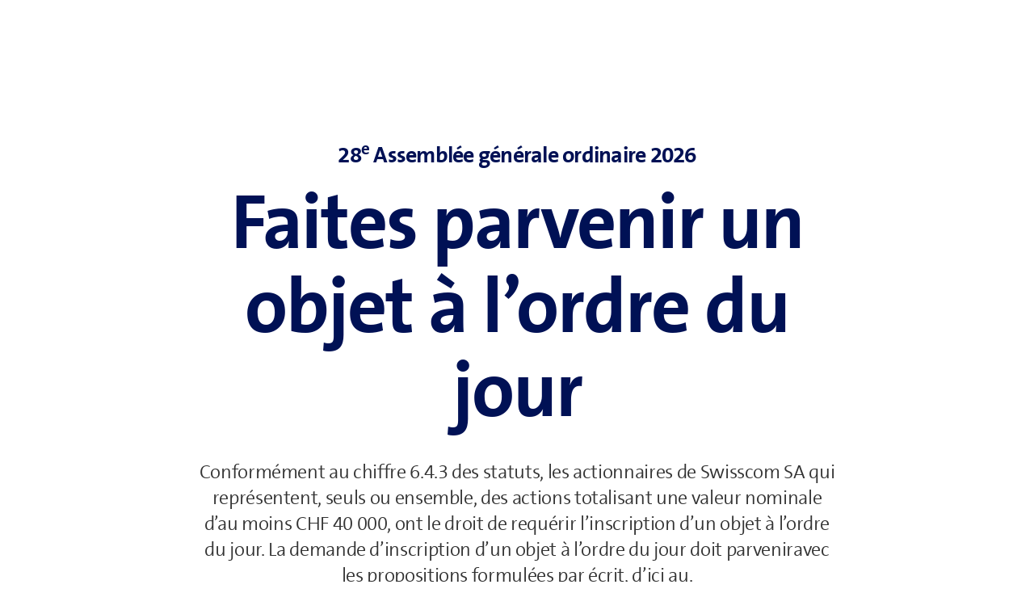

--- FILE ---
content_type: text/html; charset=UTF-8
request_url: https://www.swisscom.ch/assembleegenerale/
body_size: 320
content:
<html><head>
<meta http-equiv="pragma" content="no-cache">
<meta http-equiv="cache-control" content="private">
<meta http-equiv="expires" content="0">
<meta http-equiv="Refresh" content="0; url=https://www.swisscom.ch/fr/about/gouvernance/assembleegenerale.html?campID=SC_assembleegenerale">
</head></html>


--- FILE ---
content_type: text/html;charset=utf-8
request_url: https://www.swisscom.ch/fr/about/gouvernance/assembleegenerale.html?campID=SC_assembleegenerale
body_size: 32453
content:

<!doctype html>
<html lang="fr" class="has-facts-container mod modPage ">
	<head>
	<meta charset="UTF-8"/>
	<meta name="template" content="swisscom-content-page"/>
	<meta name="viewport" content="width=device-width, initial-scale=1"/>
	

	

    
<link rel="stylesheet" href="https://rcp.scsstatic.ch/etc.clientlibs/swisscom/clientlibs/clientlib-base.min.9bb367c1c6bad3d1363927d1f5a01aed.css" type="text/css">





	<title>Assemblée générale 2026 | Swisscom</title>

	<link rel="canonical" href="https://www.swisscom.ch/fr/about/gouvernance/assembleegenerale.html"/>

	<meta name="description" content="28e Assemblée générale de Swisscom SA du 25 mars 2026: Faites parvenir un objet à l’ordre du jour. Rétrospective de l&#39;Assemblée générale 2025."/>
	
	<meta name="robots" content="index,follow"/>
	<meta name="twitter:image" content="https://rcp.scsstatic.ch/content/dam/assets/about/governance/general-versammlung/content/ghq-governance-gv-2025-phase-4-social-sharing-1200x630.jpg"/>
<meta name="twitter:title" content="Assemblée générale 2026"/>
<meta property="og:image" content="https://rcp.scsstatic.ch/content/dam/assets/about/governance/general-versammlung/content/ghq-governance-gv-2025-phase-4-social-sharing-1200x630.jpg"/>
<meta property="og:description" content="28e Assemblée générale de Swisscom SA du 25 mars 2026: Faites parvenir un objet à l’ordre du jour. Rétrospective de l&#39;Assemblée générale 2025."/>
<meta property="og:title" content="Assemblée générale 2026"/>
<meta name="twitter:description" content="28e Assemblée générale de Swisscom SA du 25 mars 2026: Faites parvenir un objet à l’ordre du jour. Rétrospective de l&#39;Assemblée générale 2025."/>
<meta name="twitter:card" content="summary_large_image"/>
<meta property="og:type" content="article"/>
<meta property="og:url" content="https://www.swisscom.ch/fr/about/gouvernance/assembleegenerale.html"/>


	
		<link rel="alternate" hreflang="de" href="https://www.swisscom.ch/de/about/governance/generalversammlung.html"/>
<link rel="alternate" hreflang="fr" href="https://www.swisscom.ch/fr/about/gouvernance/assembleegenerale.html"/>
<link rel="alternate" hreflang="it" href="https://www.swisscom.ch/it/about/governance/assembleagenerale.html"/>
<link rel="alternate" hreflang="en" href="https://www.swisscom.ch/en/about/governance/annualgeneralmeeting.html"/>
<link rel="alternate" hreflang="x-default" href="https://www.swisscom.ch/de/about/governance/generalversammlung.html"/>

	




	<script data-odl-version="2.0.0" data-platform="scportal" src="https://rcp.scsstatic.ch/content/dam/swisscomsite/static1httl/cdn/datalayer-sync-min.js" data-env="prod" id="datalayer-api" data-domain="swisscom"></script>







	
	<link rel="preconnect" href="//dpm.demdex.net" crossorigin="use-credentials"/>
	<link rel="preconnect" href="//at.swisscom.ch"/>
	<link rel="dns-prefetch" href="//dpm.demdex.net"/>
	<link rel="dns-prefetch" href="//at.swisscom.ch"/>

	

	<script type="module" src="https://sdx.scsstatic.ch/v2.162.1/js/webcomponents/webcomponents/webcomponents.esm.js" integrity="sha512-CKSziBeuuV5bRTRzgxfrCoDhnmEnIEEvB/95hoQIwlXpu2qgo0+MTkPIjtldOqG2Yv431CKh2PelaVCQygi+eQ==" crossorigin></script>
	<script type="module" src="https://rcp.scsstatic.ch/portal-services/header-shared-webcomponents/2.46.2/build/header-shared-webcomponents.esm.js"></script>
	<link rel="preload" href="https://sdx.scsstatic.ch/v2.162.1/fonts/TheSans/TheSansB_400_.woff2" as="font" type="font/woff2" crossorigin/>
	<link rel="preload" href="https://sdx.scsstatic.ch/v2.162.1/fonts/TheSans/TheSansB_700_.woff2" as="font" type="font/woff2" crossorigin/>
	<link rel="preload" href="https://sdx.scsstatic.ch/v2.162.1/fonts/sdx-icons/sdx-icons.woff2" as="font" type="font/woff2" crossorigin/>
	<link rel="stylesheet" href="https://sdx.scsstatic.ch/v2.162.1/css/sdx.min.css" integrity="sha512-MJW5vmE2pFGpUgYlVB+A6rrqQ8SfCS3s5Ly8A/Z9KMTXB2LNeRd160OyHSjDCmfnoi3GmPOZz0V1TVsN6zMpkQ==" crossorigin/>
	<link rel="icon" href="https://sdx.scsstatic.ch/v2.162.1/images/favicon.ico" type="image/x-icon" sizes="32x32"/>
	<link rel="icon" href="https://sdx.scsstatic.ch/v2.162.1/images/svgs/swisscom-logo-lifeform.svg" type="image/svg+xml"/>
	<link rel="apple-touch-icon" href="https://sdx.scsstatic.ch/v2.162.1/images/swisscom-logo-lifeform-180x180.png"/>

	
	<link rel="modulepreload" href="https://rcp.scsstatic.ch/etc.clientlibs/swisscom/clientlibs/webpack-generated/resources/runtime.877c067df244b3ad2f60.js"/>
<link rel="modulepreload" href="https://rcp.scsstatic.ch/etc.clientlibs/swisscom/clientlibs/webpack-generated/resources/526.eea731ba2b4752921512.js"/>
<link rel="modulepreload" href="https://rcp.scsstatic.ch/etc.clientlibs/swisscom/clientlibs/webpack-generated/resources/71.c23057c28941496ab0fc.js"/>
<link rel="modulepreload" href="https://rcp.scsstatic.ch/etc.clientlibs/swisscom/clientlibs/webpack-generated/resources/745.d0ba5adc0cad9b9d5117.js"/>
<link rel="modulepreload" href="https://rcp.scsstatic.ch/etc.clientlibs/swisscom/clientlibs/webpack-generated/resources/859.26bbf83b24b47813a3e9.js"/>
<link rel="modulepreload" href="https://rcp.scsstatic.ch/etc.clientlibs/swisscom/clientlibs/webpack-generated/resources/274.e3c10e28104e32b161c0.js"/>
<link rel="modulepreload" href="https://rcp.scsstatic.ch/etc.clientlibs/swisscom/clientlibs/webpack-generated/resources/840.0d0afe18bb62b1923939.js"/>
<link rel="modulepreload" href="https://rcp.scsstatic.ch/etc.clientlibs/swisscom/clientlibs/webpack-generated/resources/504.42b15a9146c4c5903d7b.js"/>
<link rel="modulepreload" href="https://rcp.scsstatic.ch/etc.clientlibs/swisscom/clientlibs/webpack-generated/resources/537.2683768cfdaa7ac0ceb2.js"/>
<link rel="modulepreload" href="https://rcp.scsstatic.ch/etc.clientlibs/swisscom/clientlibs/webpack-generated/resources/451.8d91ffe295232718f28e.js"/>
<link rel="modulepreload" href="https://rcp.scsstatic.ch/etc.clientlibs/swisscom/clientlibs/webpack-generated/resources/greenfield.8fb06fc993b188320047.js"/>

	<link rel="stylesheet" href="https://rcp.scsstatic.ch/etc.clientlibs/swisscom/clientlibs/webpack-generated/resources/451.1c5390e62e566511f0f4.css"/>
<link rel="stylesheet" href="https://rcp.scsstatic.ch/etc.clientlibs/swisscom/clientlibs/webpack-generated/resources/greenfield.139ed7fff1afeeb2845c.css"/>

	<script>
		(window.$asyncPortalscripts = window.$asyncPortalscripts || []).push(import('https://rcp.scsstatic.ch/etc.clientlibs/swisscom/clientlibs/webpack-generated/resources/runtime.877c067df244b3ad2f60.js'),import('https://rcp.scsstatic.ch/etc.clientlibs/swisscom/clientlibs/webpack-generated/resources/526.eea731ba2b4752921512.js'),import('https://rcp.scsstatic.ch/etc.clientlibs/swisscom/clientlibs/webpack-generated/resources/71.c23057c28941496ab0fc.js'),import('https://rcp.scsstatic.ch/etc.clientlibs/swisscom/clientlibs/webpack-generated/resources/745.d0ba5adc0cad9b9d5117.js'),import('https://rcp.scsstatic.ch/etc.clientlibs/swisscom/clientlibs/webpack-generated/resources/859.26bbf83b24b47813a3e9.js'),import('https://rcp.scsstatic.ch/etc.clientlibs/swisscom/clientlibs/webpack-generated/resources/274.e3c10e28104e32b161c0.js'),import('https://rcp.scsstatic.ch/etc.clientlibs/swisscom/clientlibs/webpack-generated/resources/840.0d0afe18bb62b1923939.js'),import('https://rcp.scsstatic.ch/etc.clientlibs/swisscom/clientlibs/webpack-generated/resources/504.42b15a9146c4c5903d7b.js'),import('https://rcp.scsstatic.ch/etc.clientlibs/swisscom/clientlibs/webpack-generated/resources/537.2683768cfdaa7ac0ceb2.js'),import('https://rcp.scsstatic.ch/etc.clientlibs/swisscom/clientlibs/webpack-generated/resources/451.8d91ffe295232718f28e.js'),import('https://rcp.scsstatic.ch/etc.clientlibs/swisscom/clientlibs/webpack-generated/resources/greenfield.8fb06fc993b188320047.js'));
	</script>





	
	
	

	

	
	
	

	
	

</head>
	<body class="page basicpage  " id="page-7907acc23a" style="background-color: " data-show-consent-popup="false" data-page-segment="about" data-wcm-mode="DISABLED">
		
	<div id="tealiumTrackingInit" class="mod modTealium has-facts-container" data-page-tracking="{&#34;tealiumEnv&#34;:&#34;prod&#34;,&#34;uxTracking&#34;:true,&#34;templateName&#34;:&#34;swisscom/components/structure/page&#34;,&#34;tealiumCfu&#34;:&#34;about&#34;,&#34;viewType&#34;:&#34;responsive&#34;,&#34;context&#34;:&#34;online&#34;,&#34;intelliAdConversionValue&#34;:&#34;&#34;,&#34;pagePath&#34;:&#34;governance/generalversammlung&#34;,&#34;lang&#34;:&#34;fr&#34;,&#34;trackingPageType&#34;:&#34;home&#34;,&#34;uuid&#34;:&#34;jmKiwQ&#34;,&#34;platform&#34;:&#34;scportal&#34;}"></div>
	

		
		
			<ul class="mod modSkipLinks">
	<li><a href="#content" class="skip-link skip-link-content">Aller directement au sommaire</a></li>
	<li><a href="#search" class="skip-link skip-link-search">Aller directement au champ de recherche</a></li>
	<li><a href="#footer" class="skip-link skip-link-footer">Aller directement au pied de page</a></li>
</ul>

			



			

<div class="root responsivegrid mod modLightbox main-wrapper">


<div class="aem-Grid aem-Grid--12 aem-Grid--default--12 ">
    
    <div class="render-header aem-GridColumn aem-GridColumn--default--12">
	
	<link rel="modulepreload" href="https://rcp.scsstatic.ch/etc.clientlibs/swisscom/clientlibs/webpack-generated/resources/header.24faf05edf79ec8d165c.js"/>

	<link rel="stylesheet" href="https://rcp.scsstatic.ch/etc.clientlibs/swisscom/clientlibs/webpack-generated/resources/header.9db0b1bd6ccffa06ad07.css"/>

	<script>
		(window.$asyncPortalscripts = window.$asyncPortalscripts || []).push(import('https://rcp.scsstatic.ch/etc.clientlibs/swisscom/clientlibs/webpack-generated/resources/header.24faf05edf79ec8d165c.js'));
	</script>


	
	
	
	
	


<div class="mod modCrisisHeader has-facts-container sdx-container" data-crisis-data-url="/fr/about/gouvernance/assembleegenerale.crisis-config.json"></div>

	<sdx-header class="mod modRenderSdxHeader has-facts-container has-breadcrumb" index="{&#34;label&#34;:&#34;Voilà Swisscom&#34;,&#34;href&#34;:&#34;/fr/about.html&#34;,&#34;active&#34;:false,&#34;hidden&#34;:true,&#34;dataset&#34;:{&#34;trackLabel&#34;:&#34;about&#34;,&#34;trackCategory&#34;:&#34;logo&#34;,&#34;trackLocation&#34;:&#34;header&#34;,&#34;trackAction&#34;:&#34;link&#34;}}" navigation="{&#34;secondary&#34;:{&#34;label&#34;:&#34;Prestations de service&#34;,&#34;active&#34;:false,&#34;hidden&#34;:false,&#34;children&#34;:[],&#34;dataset&#34;:{&#34;trackLabel&#34;:&#34;services&#34;,&#34;trackCategory&#34;:&#34;l0-toolbar&#34;,&#34;trackLocation&#34;:&#34;header&#34;,&#34;trackAction&#34;:&#34;link&#34;}},&#34;tertiary&#34;:{&#34;label&#34;:&#34;Contact \u0026 langue&#34;,&#34;active&#34;:false,&#34;hidden&#34;:false,&#34;children&#34;:[{&#34;label&#34;:&#34;Contact&#34;,&#34;href&#34;:&#34;/fr/about/contacts.html#ms-multipageStep-step1&#34;,&#34;active&#34;:false,&#34;hidden&#34;:false,&#34;children&#34;:[],&#34;dataset&#34;:{&#34;trackLabel&#34;:&#34;Contact&#34;,&#34;trackCategory&#34;:&#34;l0-toolbar&#34;,&#34;trackLocation&#34;:&#34;header&#34;,&#34;trackAction&#34;:&#34;link&#34;}},{&#34;label&#34;:&#34;FR&#34;,&#34;active&#34;:true,&#34;hidden&#34;:false,&#34;children&#34;:[{&#34;label&#34;:&#34;DE&#34;,&#34;href&#34;:&#34;https://www.swisscom.ch/de/about/governance/generalversammlung.html&#34;,&#34;active&#34;:false,&#34;hidden&#34;:false,&#34;dataset&#34;:{&#34;trackLabel&#34;:&#34;language-selection-de&#34;,&#34;trackCategory&#34;:&#34;l0-toolbar&#34;,&#34;trackLocation&#34;:&#34;header&#34;,&#34;trackAction&#34;:&#34;link&#34;}},{&#34;label&#34;:&#34;IT&#34;,&#34;href&#34;:&#34;https://www.swisscom.ch/it/about/governance/assembleagenerale.html&#34;,&#34;active&#34;:false,&#34;hidden&#34;:false,&#34;dataset&#34;:{&#34;trackLabel&#34;:&#34;language-selection-it&#34;,&#34;trackCategory&#34;:&#34;l0-toolbar&#34;,&#34;trackLocation&#34;:&#34;header&#34;,&#34;trackAction&#34;:&#34;link&#34;}},{&#34;label&#34;:&#34;EN&#34;,&#34;href&#34;:&#34;https://www.swisscom.ch/en/about/governance/annualgeneralmeeting.html&#34;,&#34;active&#34;:false,&#34;hidden&#34;:false,&#34;dataset&#34;:{&#34;trackLabel&#34;:&#34;language-selection-en&#34;,&#34;trackCategory&#34;:&#34;l0-toolbar&#34;,&#34;trackLocation&#34;:&#34;header&#34;,&#34;trackAction&#34;:&#34;link&#34;}}],&#34;dataset&#34;:{&#34;trackLabel&#34;:&#34;language-selection&#34;,&#34;trackCategory&#34;:&#34;l0-toolbar&#34;,&#34;trackLocation&#34;:&#34;header&#34;,&#34;trackAction&#34;:&#34;link&#34;}}]},&#34;main&#34;:{&#34;label&#34;:&#34;Navigation&#34;,&#34;active&#34;:false,&#34;hidden&#34;:false,&#34;children&#34;:[{&#34;label&#34;:&#34;Governance &#34;,&#34;href&#34;:&#34;/fr/about/gouvernance.html&#34;,&#34;active&#34;:false,&#34;hidden&#34;:true,&#34;children&#34;:[{&#34;label&#34;:&#34;Assemblée générale 2026&#34;,&#34;href&#34;:&#34;/fr/about/gouvernance/assembleegenerale.html&#34;,&#34;active&#34;:true,&#34;hidden&#34;:true,&#34;dataset&#34;:{&#34;trackLabel&#34;:&#34;about/governance/generalversammlung&#34;,&#34;trackCategory&#34;:&#34;breadcrumb&#34;,&#34;trackLocation&#34;:&#34;header&#34;,&#34;trackAction&#34;:&#34;link&#34;}}],&#34;dataset&#34;:{&#34;trackLabel&#34;:&#34;about/governance&#34;,&#34;trackCategory&#34;:&#34;breadcrumb&#34;,&#34;trackLocation&#34;:&#34;header&#34;,&#34;trackAction&#34;:&#34;link&#34;}},{&#34;label&#34;:&#34;Entreprise&#34;,&#34;href&#34;:&#34;/fr/about/entreprise.html&#34;,&#34;active&#34;:false,&#34;hidden&#34;:false,&#34;dataset&#34;:{&#34;trackLabel&#34;:&#34;unternehmen&#34;,&#34;trackCategory&#34;:&#34;l1-mdd&#34;,&#34;trackLocation&#34;:&#34;header&#34;,&#34;trackAction&#34;:&#34;link&#34;}},{&#34;label&#34;:&#34;Durabilité&#34;,&#34;href&#34;:&#34;/fr/about/durabilite.html&#34;,&#34;active&#34;:false,&#34;hidden&#34;:false,&#34;iconName&#34;:&#34;icon-141-leaf&#34;,&#34;dataset&#34;:{&#34;trackLabel&#34;:&#34;nachhaltigkeit&#34;,&#34;trackCategory&#34;:&#34;l1-mdd&#34;,&#34;trackLocation&#34;:&#34;header&#34;,&#34;trackAction&#34;:&#34;link&#34;}},{&#34;label&#34;:&#34;Réseau&#34;,&#34;href&#34;:&#34;/fr/about/reseau.html&#34;,&#34;active&#34;:false,&#34;hidden&#34;:false,&#34;dataset&#34;:{&#34;trackLabel&#34;:&#34;netz&#34;,&#34;trackCategory&#34;:&#34;l1-mdd&#34;,&#34;trackLocation&#34;:&#34;header&#34;,&#34;trackAction&#34;:&#34;link&#34;}},{&#34;label&#34;:&#34;Investisseurs&#34;,&#34;href&#34;:&#34;/fr/about/investisseurs.html&#34;,&#34;active&#34;:false,&#34;hidden&#34;:false,&#34;dataset&#34;:{&#34;trackLabel&#34;:&#34;investoren&#34;,&#34;trackCategory&#34;:&#34;l1-mdd&#34;,&#34;trackLocation&#34;:&#34;header&#34;,&#34;trackAction&#34;:&#34;link&#34;}},{&#34;label&#34;:&#34;News&#34;,&#34;href&#34;:&#34;/fr/about/news.html&#34;,&#34;active&#34;:false,&#34;hidden&#34;:false,&#34;dataset&#34;:{&#34;trackLabel&#34;:&#34;news&#34;,&#34;trackCategory&#34;:&#34;l1-mdd&#34;,&#34;trackLocation&#34;:&#34;header&#34;,&#34;trackAction&#34;:&#34;link&#34;}},{&#34;label&#34;:&#34;Carrière&#34;,&#34;href&#34;:&#34;/fr/about/carriere.html&#34;,&#34;active&#34;:false,&#34;hidden&#34;:false,&#34;dataset&#34;:{&#34;trackLabel&#34;:&#34;jobs&#34;,&#34;trackCategory&#34;:&#34;l1-mdd&#34;,&#34;trackLocation&#34;:&#34;header&#34;,&#34;trackAction&#34;:&#34;link&#34;}}]},&#34;primary&#34;:{&#34;active&#34;:false,&#34;hidden&#34;:false,&#34;children&#34;:[{&#34;label&#34;:&#34;Clients privés&#34;,&#34;href&#34;:&#34;/fr/clients-prives.html&#34;,&#34;active&#34;:false,&#34;hidden&#34;:false,&#34;children&#34;:[],&#34;dataset&#34;:{&#34;trackLabel&#34;:&#34;Residential&#34;,&#34;trackCategory&#34;:&#34;l0-toolbar&#34;,&#34;trackLocation&#34;:&#34;header&#34;,&#34;trackAction&#34;:&#34;link&#34;}},{&#34;label&#34;:&#34;Business&#34;,&#34;active&#34;:false,&#34;hidden&#34;:false,&#34;children&#34;:[{&#34;label&#34;:&#34;Tous les clients commerciaux&#34;,&#34;href&#34;:&#34;/fr/business.html&#34;,&#34;active&#34;:false,&#34;hidden&#34;:false,&#34;children&#34;:[],&#34;dataset&#34;:{&#34;trackLabel&#34;:&#34;biz&#34;,&#34;trackCategory&#34;:&#34;l0-toolbar&#34;,&#34;trackLocation&#34;:&#34;header&#34;,&#34;trackAction&#34;:&#34;link&#34;}},{&#34;label&#34;:&#34;PME&#34;,&#34;href&#34;:&#34;/fr/business/pme.html&#34;,&#34;active&#34;:false,&#34;hidden&#34;:false,&#34;children&#34;:[],&#34;dataset&#34;:{&#34;trackLabel&#34;:&#34;sme&#34;,&#34;trackCategory&#34;:&#34;l0-toolbar&#34;,&#34;trackLocation&#34;:&#34;header&#34;,&#34;trackAction&#34;:&#34;link&#34;}},{&#34;label&#34;:&#34;Grandes entreprises&#34;,&#34;href&#34;:&#34;/fr/business/enterprise.html&#34;,&#34;active&#34;:false,&#34;hidden&#34;:false,&#34;children&#34;:[],&#34;dataset&#34;:{&#34;trackLabel&#34;:&#34;ent&#34;,&#34;trackCategory&#34;:&#34;l0-toolbar&#34;,&#34;trackLocation&#34;:&#34;header&#34;,&#34;trackAction&#34;:&#34;link&#34;}},{&#34;label&#34;:&#34;Start-up&#34;,&#34;href&#34;:&#34;/fr/business/start-up.html&#34;,&#34;active&#34;:false,&#34;hidden&#34;:false,&#34;children&#34;:[],&#34;dataset&#34;:{&#34;trackLabel&#34;:&#34;start-up&#34;,&#34;trackCategory&#34;:&#34;l0-toolbar&#34;,&#34;trackLocation&#34;:&#34;header&#34;,&#34;trackAction&#34;:&#34;link&#34;}}],&#34;dataset&#34;:{&#34;trackLabel&#34;:&#34;Business&#34;,&#34;trackCategory&#34;:&#34;l0-toolbar&#34;,&#34;trackLocation&#34;:&#34;header&#34;,&#34;trackAction&#34;:&#34;link&#34;}},{&#34;label&#34;:&#34;Voilà Swisscom&#34;,&#34;href&#34;:&#34;/fr/about.html&#34;,&#34;active&#34;:true,&#34;hidden&#34;:false,&#34;children&#34;:[],&#34;dataset&#34;:{&#34;trackLabel&#34;:&#34;about&#34;,&#34;trackCategory&#34;:&#34;l0-toolbar&#34;,&#34;trackLocation&#34;:&#34;header&#34;,&#34;trackAction&#34;:&#34;link&#34;}},{&#34;label&#34;:&#34;blue News&#34;,&#34;href&#34;:&#34;https://www.bluewin.ch&#34;,&#34;active&#34;:false,&#34;hidden&#34;:false,&#34;children&#34;:[],&#34;dataset&#34;:{&#34;trackLabel&#34;:&#34;blue News&#34;,&#34;trackCategory&#34;:&#34;l0-toolbar&#34;,&#34;trackLocation&#34;:&#34;header&#34;,&#34;trackAction&#34;:&#34;link&#34;}}]}}" slots="[]">
		<div slot="above">
			

		</div>
		<scs-header-coordinator></scs-header-coordinator>
		<scs-search-input slot="search" fusion-api-version="v3" result-page-path="/fr/about/trouver.html#/?segment=about"></scs-search-input>
		
		<scs-notifications></scs-notifications>
		<scs-user-info login-config="{&#34;prefix&#34;:&#34;/scel/online/portal/&#34;}" logout-href="/bin/scs/ecommerce/sso/?logout=1&amp;SNA=myswisscom&amp;RURL=https%3A%2F%2Fwww.swisscom.ch%2Ffr%2Fabout%2Fgouvernance%2Fassembleegenerale.html" user-menu-links="[]"></scs-user-info>
		
	</sdx-header>


	

	


<a id="content" name="content"></a>
</div>
<div class="responsivegrid aem-GridColumn aem-GridColumn--default--12">


<div class="aem-Grid aem-Grid--12 aem-Grid--default--12 ">
    
    <div class="component-container reset-paddings padding-left-0 padding-right-0 aem-GridColumn aem-GridColumn--default--12">

    
	
	
	
	<!-- prettier-ignore-attribute -->
	<div id="container-a69ed903ce" class="
			cmp-container cmp-container_height
			
			
			
			
			
			
			has-transparent-background
		" data-waiting-time="1000" data-expression-action="show">
		
		<div class="cmp-container_regular   img-wrapper  desktop  ">
			
		</div>
		
		<div class="padding-right-0 padding-left-0">


<div class="aem-Grid aem-Grid--12 aem-Grid--default--12 ">
    
    <div class="component-container reset-paddings padding-left-0 padding-right-0 aem-GridColumn aem-GridColumn--default--12">

    
	
	
	
	<!-- prettier-ignore-attribute -->
	<div id="container-8b7ce96bd1" class="
			cmp-container cmp-container_height
			
			
			
			
			
			
			has-transparent-background
		" data-waiting-time="1000" data-expression-action="show">
		
		<div class="cmp-container_regular   img-wrapper  desktop  ">
			
		</div>
		
		<div class="padding-left-0 padding-right-0">


<div class="aem-Grid aem-Grid--12 aem-Grid--default--12 aem-Grid--md--12 aem-Grid--sm--12 aem-Grid--xs--12 aem-Grid--lg--12 ">
    
    <div class="text margin-bottom-0 aem-GridColumn--sm--none aem-GridColumn--default--none aem-GridColumn--offset--xs--0 aem-GridColumn--xs--none aem-GridColumn--offset--default--2 aem-GridColumn--lg--8 aem-GridColumn--lg--none aem-GridColumn--md--10 aem-GridColumn--offset--sm--0 aem-GridColumn--offset--lg--2 aem-GridColumn aem-GridColumn--offset--md--1 aem-GridColumn--sm--12 aem-GridColumn--default--8 aem-GridColumn--xs--12 aem-GridColumn--md--none"><div id="text-7daa9da5a7" class="cmp-text">
	<h1 style="text-align: center;" class="font font--bold sc-navy margin-bottom-2 text-h3">28<sup>e</sup> Assemblée générale ordinaire 2026<br>
</h1>
<h2 style="text-align: center;" class="font font--bold sc-navy text-hero margin-bottom-4">Faites parvenir un objet à l’ordre du jour<br>
</h2>


</div>

    

</div>
<div class="text margin-top-0 aem-GridColumn--sm--none aem-GridColumn--default--none aem-GridColumn--offset--xs--0 aem-GridColumn--xs--none aem-GridColumn--offset--default--2 aem-GridColumn--lg--8 aem-GridColumn--lg--none aem-GridColumn--md--10 aem-GridColumn--offset--sm--0 aem-GridColumn--offset--lg--2 aem-GridColumn aem-GridColumn--offset--md--1 aem-GridColumn--sm--12 aem-GridColumn--default--8 aem-GridColumn--xs--12 aem-GridColumn--md--none"><div id="text-0209a07188" class="cmp-text">
	<p style="text-align: center;" class="text-h4 margin-bottom-3 font font--semi-light">Conformément au chiffre 6.4.3 des statuts, les actionnaires de Swisscom SA qui représentent, seuls ou ensemble, des actions totalisant une valeur nominale d’au moins CHF 40 000, ont le droit de requérir l’inscription d’un objet à l’ordre du jour. La demande d’inscription d’un objet à l’ordre du jour doit parveniravec les propositions formulées par écrit, d’ici au.</p>

</div>

    

</div>
<div class="experiencefragment aem-GridColumn aem-GridColumn--default--12"><div id="experiencefragment-f42d4bd836" class="cmp-experiencefragment cmp-experiencefragment--spacer"><div class="xf-content-height">
	


<div class="aem-Grid aem-Grid--12 aem-Grid--default--12 ">
    
    <div class="component-container reset-paddings aem-GridColumn aem-GridColumn--default--12">

    
	<style type="text/css">
		#container-f9abc63be1,[class*=flex-] > #container-f9abc63be1 > * > .aem-Grid {min-height: 16px !important;}@media only screen and (max-width: 1440px){#container-f9abc63be1,[class*=flex-] > #container-f9abc63be1 > * > .aem-Grid {min-height: 16px !important;}}@media only screen and (max-width: 1280px){#container-f9abc63be1,[class*=flex-] > #container-f9abc63be1 > * > .aem-Grid {min-height: 16px !important;}}@media only screen and (max-width: 1024px){#container-f9abc63be1,[class*=flex-] > #container-f9abc63be1 > * > .aem-Grid {min-height: 16px !important;}}@media only screen and (max-width: 768px){#container-f9abc63be1,[class*=flex-] > #container-f9abc63be1 > * > .aem-Grid {min-height: 8px !important;}}@media only screen and (max-width: 480px){#container-f9abc63be1,[class*=flex-] > #container-f9abc63be1 > * > .aem-Grid {min-height: 8px !important;}}
	</style>
	
	
	<!-- prettier-ignore-attribute -->
	<div id="container-f9abc63be1" class="
			cmp-container cmp-container_height
			
			
			
			
			
			
			has-transparent-background
		" data-waiting-time="1000" data-expression-action="show">
		
		<div class="cmp-container_regular   img-wrapper  desktop  ">
			
		</div>
		
		<div>


<div class="aem-Grid aem-Grid--12 aem-Grid--default--12 ">
    
    
    
</div>
</div>
	</div>

    
</div>

    
</div>

</div>
</div>


	


    

</div>
<div class="component-container reset-paddings aem-GridColumn--sm--none aem-GridColumn--default--none aem-GridColumn--offset--sm--0 aem-GridColumn aem-GridColumn--default--10 aem-GridColumn--sm--12 aem-GridColumn--offset--default--1">

    
	
	
	
	<!-- prettier-ignore-attribute -->
	<div id="container-7a5e9147aa" class="
			cmp-container cmp-container_height
			
			
			
			
			
			
			has-light-background
		" data-waiting-time="1000" data-expression-action="show">
		
		<div class="cmp-container_regular   img-wrapper  desktop  " style="background-color:#eef3f6;">
			
		</div>
		
		<div>


<div class="aem-Grid aem-Grid--10 aem-Grid--default--10 aem-Grid--sm--12 aem-Grid--xs--10 ">
    
    <div class="component-table table-text-wrap aem-GridColumn--sm--none aem-GridColumn--offset--xs--0 aem-GridColumn--offset--sm--0 aem-GridColumn aem-GridColumn--default--10 aem-GridColumn--sm--12 aem-GridColumn--xs--none aem-GridColumn--xs--10"><div class="table  modTable">
	
	<div class="table__wrapper table--disabled-border table--disabled-th-border table--disabled-tb-border ">
		<table>
<tbody><tr><td valign="top" style="padding-bottom: 5px;" class="font font--bold sc-navy">Date limite de soumission:</td>
<td valign="top" style="padding-bottom: 5px;" class="font font--bold sc-navy">08 février 2026</td>
</tr><tr><td valign="top" style="padding-top: 5px;" class="font font--bold sc-navy">Adresse:</td>
<td valign="top" style="padding-top: 5px;" class="font font--bold sc-navy">Swisscom SA, Secrétariat du Conseil d’administration, Case postale, 3050 Bern</td>
</tr></tbody></table>

	</div>
	
</div>

    

</div>

    
</div>
</div>
	</div>

    
</div>
<div class="experiencefragment aem-GridColumn aem-GridColumn--default--12"><div id="experiencefragment-28add58033" class="cmp-experiencefragment cmp-experiencefragment--spacer"><div class="xf-content-height">
	


<div class="aem-Grid aem-Grid--12 aem-Grid--default--12 ">
    
    <div class="component-container reset-paddings aem-GridColumn aem-GridColumn--default--12">

    
	<style type="text/css">
		#container-4f4e10a134,[class*=flex-] > #container-4f4e10a134 > * > .aem-Grid {min-height: 16px !important;}@media only screen and (max-width: 1440px){#container-4f4e10a134,[class*=flex-] > #container-4f4e10a134 > * > .aem-Grid {min-height: 16px !important;}}@media only screen and (max-width: 1280px){#container-4f4e10a134,[class*=flex-] > #container-4f4e10a134 > * > .aem-Grid {min-height: 16px !important;}}@media only screen and (max-width: 1024px){#container-4f4e10a134,[class*=flex-] > #container-4f4e10a134 > * > .aem-Grid {min-height: 16px !important;}}@media only screen and (max-width: 768px){#container-4f4e10a134,[class*=flex-] > #container-4f4e10a134 > * > .aem-Grid {min-height: 8px !important;}}@media only screen and (max-width: 480px){#container-4f4e10a134,[class*=flex-] > #container-4f4e10a134 > * > .aem-Grid {min-height: 8px !important;}}
	</style>
	
	
	<!-- prettier-ignore-attribute -->
	<div id="container-4f4e10a134" class="
			cmp-container cmp-container_height
			
			
			
			
			
			
			has-transparent-background
		" data-waiting-time="1000" data-expression-action="show">
		
		<div class="cmp-container_regular   img-wrapper  desktop  ">
			
		</div>
		
		<div>


<div class="aem-Grid aem-Grid--12 aem-Grid--default--12 ">
    
    
    
</div>
</div>
	</div>

    
</div>

    
</div>

</div>
</div>


	


    

</div>
<div class="component-container reset-paddings aem-GridColumn--md--10 aem-GridColumn--sm--none aem-GridColumn--default--none aem-GridColumn--offset--sm--0 aem-GridColumn aem-GridColumn--offset--md--1 aem-GridColumn--sm--12 aem-GridColumn--default--8 aem-GridColumn--offset--default--2 aem-GridColumn--md--none">

    
	
	
	
	<!-- prettier-ignore-attribute -->
	<div id="container-679950119d" class="
			cmp-container cmp-container_height
			
			
			
			
			
			
			has-transparent-background
		" data-waiting-time="1000" data-expression-action="show">
		
		<div class="cmp-container_regular   img-wrapper  desktop  ">
			
		</div>
		
		<div>


<div class="aem-Grid aem-Grid--8 aem-Grid--default--8 aem-Grid--md--10 aem-Grid--sm--12 ">
    
    <div class="component-button aem-GridColumn--sm--none aem-GridColumn--default--none aem-GridColumn--offset--sm--0 aem-GridColumn aem-GridColumn--sm--12 aem-GridColumn--offset--md--0 aem-GridColumn--md--5 aem-GridColumn--offset--default--0 aem-GridColumn--md--none aem-GridColumn--default--2">



	<a class="mod modButton icon-009-calendar" href="/content/dam/assets/about/investoren/finanzkalender/documents/2026/assemblee-generale-a-zurich.ics" data-track-label="download-termin" data-track-category="traktanden-einreichen" data-track-location="content" data-track-action="link">Télécharger le rendez-vous</a>



    

</div>
<div class="component-button aem-GridColumn--sm--none aem-GridColumn--default--none aem-GridColumn--offset--sm--0 aem-GridColumn aem-GridColumn--sm--12 aem-GridColumn--offset--md--0 aem-GridColumn--md--5 aem-GridColumn--offset--default--0 aem-GridColumn--md--none aem-GridColumn--default--2">



	<a class="mod modButton icon-048-link" href="/fr/about/investisseurs/chiffres-cles.html" data-track-label="aktuelle-kennzahlen" data-track-category="traktanden-einreichen" data-track-location="content" data-track-action="link">Chiffres clés actuels</a>



    

</div>
<div class="component-button aem-GridColumn--sm--none aem-GridColumn--default--none aem-GridColumn--offset--sm--0 aem-GridColumn aem-GridColumn--sm--12 aem-GridColumn--offset--md--0 aem-GridColumn--md--5 aem-GridColumn--offset--default--0 aem-GridColumn--md--none aem-GridColumn--default--2">



	<a class="mod modButton icon-048-link" href="/fr/about/investisseurs/perspectives.html" data-track-label="ausblick" data-track-category="traktanden-einreichen" data-track-location="content" data-track-action="link">Perspectives</a>



    

</div>
<div class="component-button aem-GridColumn--sm--none aem-GridColumn--default--none aem-GridColumn--offset--sm--0 aem-GridColumn aem-GridColumn--sm--12 aem-GridColumn--offset--md--0 aem-GridColumn--md--5 aem-GridColumn--offset--default--0 aem-GridColumn--md--none aem-GridColumn--default--2">



	<a class="mod modButton icon-127-e-mail" href="mailto:COM-PN.team@swisscom.com?subject=Demande concernant l’AG" data-track-label="kontakt" data-track-category="traktanden-einreichen" data-track-location="content" data-track-action="link">Contact</a>



    

</div>

    
</div>
</div>
	</div>

    
</div>
<div class="experiencefragment aem-GridColumn aem-GridColumn--default--12"><div id="experiencefragment-028685b277" class="cmp-experiencefragment cmp-experiencefragment--spacer"><div class="xf-content-height">
	


<div class="aem-Grid aem-Grid--12 aem-Grid--default--12 ">
    
    <div class="component-container reset-paddings aem-GridColumn aem-GridColumn--default--12">

    
	<style type="text/css">
		#container-45da6db35c,[class*=flex-] > #container-45da6db35c > * > .aem-Grid {min-height: 32px !important;}@media only screen and (max-width: 1440px){#container-45da6db35c,[class*=flex-] > #container-45da6db35c > * > .aem-Grid {min-height: 32px !important;}}@media only screen and (max-width: 1280px){#container-45da6db35c,[class*=flex-] > #container-45da6db35c > * > .aem-Grid {min-height: 32px !important;}}@media only screen and (max-width: 1024px){#container-45da6db35c,[class*=flex-] > #container-45da6db35c > * > .aem-Grid {min-height: 32px !important;}}@media only screen and (max-width: 768px){#container-45da6db35c,[class*=flex-] > #container-45da6db35c > * > .aem-Grid {min-height: 16px !important;}}@media only screen and (max-width: 480px){#container-45da6db35c,[class*=flex-] > #container-45da6db35c > * > .aem-Grid {min-height: 16px !important;}}
	</style>
	
	
	<!-- prettier-ignore-attribute -->
	<div id="container-45da6db35c" class="
			cmp-container cmp-container_height
			
			
			
			
			
			
			has-transparent-background
		" data-waiting-time="1000" data-expression-action="show">
		
		<div class="cmp-container_regular   img-wrapper  desktop  ">
			
		</div>
		
		<div>


<div class="aem-Grid aem-Grid--12 aem-Grid--default--12 ">
    
    
    
</div>
</div>
	</div>

    
</div>

    
</div>

</div>
</div>


	


    

</div>
<div class="text margin-top-0 aem-GridColumn--sm--none aem-GridColumn--default--none aem-GridColumn--offset--xs--0 aem-GridColumn--xs--none aem-GridColumn--offset--default--2 aem-GridColumn--lg--8 aem-GridColumn--lg--none aem-GridColumn--md--10 aem-GridColumn--offset--sm--0 aem-GridColumn--offset--lg--2 aem-GridColumn aem-GridColumn--offset--md--1 aem-GridColumn--sm--12 aem-GridColumn--default--8 aem-GridColumn--xs--12 aem-GridColumn--md--none"><div id="text-8adfcde48a" class="cmp-text">
	<p style="text-align: center;" class="text-h4 font font--semi-light margin-bottom-0">Il faut également joindre un justificatif des actions représentées. L'Assemblée générale aura lieu le 25 mars 2026.</p>

</div>

    

</div>
<div class="experiencefragment aem-GridColumn aem-GridColumn--default--12"><div id="experiencefragment-85d13d05cc" class="cmp-experiencefragment cmp-experiencefragment--spacer"><div class="xf-content-height">
	


<div class="aem-Grid aem-Grid--12 aem-Grid--default--12 ">
    
    <div class="component-container reset-paddings aem-GridColumn aem-GridColumn--default--12">

    
	<style type="text/css">
		#container-1ca96cad77,[class*=flex-] > #container-1ca96cad77 > * > .aem-Grid {min-height: 32px !important;}@media only screen and (max-width: 1440px){#container-1ca96cad77,[class*=flex-] > #container-1ca96cad77 > * > .aem-Grid {min-height: 32px !important;}}@media only screen and (max-width: 1280px){#container-1ca96cad77,[class*=flex-] > #container-1ca96cad77 > * > .aem-Grid {min-height: 32px !important;}}@media only screen and (max-width: 1024px){#container-1ca96cad77,[class*=flex-] > #container-1ca96cad77 > * > .aem-Grid {min-height: 32px !important;}}@media only screen and (max-width: 768px){#container-1ca96cad77,[class*=flex-] > #container-1ca96cad77 > * > .aem-Grid {min-height: 16px !important;}}@media only screen and (max-width: 480px){#container-1ca96cad77,[class*=flex-] > #container-1ca96cad77 > * > .aem-Grid {min-height: 16px !important;}}
	</style>
	
	
	<!-- prettier-ignore-attribute -->
	<div id="container-1ca96cad77" class="
			cmp-container cmp-container_height
			
			
			
			
			
			
			has-transparent-background
		" data-waiting-time="1000" data-expression-action="show">
		
		<div class="cmp-container_regular   img-wrapper  desktop  ">
			
		</div>
		
		<div>


<div class="aem-Grid aem-Grid--12 aem-Grid--default--12 ">
    
    
    
</div>
</div>
	</div>

    
</div>

    
</div>

</div>
</div>


	


    

</div>
<div class="separator divider aem-GridColumn aem-GridColumn--default--12"><!-- Empty, styles will apply to the AEM-rendered parent DIV-->

</div>
<div class="experiencefragment aem-GridColumn aem-GridColumn--default--12"><div id="experiencefragment-849c513a1a" class="cmp-experiencefragment cmp-experiencefragment--spacer"><div class="xf-content-height">
	


<div class="aem-Grid aem-Grid--12 aem-Grid--default--12 ">
    
    <div class="component-container reset-paddings aem-GridColumn aem-GridColumn--default--12">

    
	<style type="text/css">
		#container-f1daecfc0d,[class*=flex-] > #container-f1daecfc0d > * > .aem-Grid {min-height: 32px !important;}@media only screen and (max-width: 1440px){#container-f1daecfc0d,[class*=flex-] > #container-f1daecfc0d > * > .aem-Grid {min-height: 32px !important;}}@media only screen and (max-width: 1280px){#container-f1daecfc0d,[class*=flex-] > #container-f1daecfc0d > * > .aem-Grid {min-height: 32px !important;}}@media only screen and (max-width: 1024px){#container-f1daecfc0d,[class*=flex-] > #container-f1daecfc0d > * > .aem-Grid {min-height: 32px !important;}}@media only screen and (max-width: 768px){#container-f1daecfc0d,[class*=flex-] > #container-f1daecfc0d > * > .aem-Grid {min-height: 16px !important;}}@media only screen and (max-width: 480px){#container-f1daecfc0d,[class*=flex-] > #container-f1daecfc0d > * > .aem-Grid {min-height: 16px !important;}}
	</style>
	
	
	<!-- prettier-ignore-attribute -->
	<div id="container-f1daecfc0d" class="
			cmp-container cmp-container_height
			
			
			
			
			
			
			has-transparent-background
		" data-waiting-time="1000" data-expression-action="show">
		
		<div class="cmp-container_regular   img-wrapper  desktop  ">
			
		</div>
		
		<div>


<div class="aem-Grid aem-Grid--12 aem-Grid--default--12 ">
    
    
    
</div>
</div>
	</div>

    
</div>

    
</div>

</div>
</div>


	


    

</div>
<div class="text margin-bottom-0 aem-GridColumn--sm--none aem-GridColumn--default--none aem-GridColumn--offset--xs--0 aem-GridColumn--xs--none aem-GridColumn--lg--8 aem-GridColumn--offset--default--1 aem-GridColumn--lg--none aem-GridColumn--md--10 aem-GridColumn--offset--sm--0 aem-GridColumn--offset--lg--2 aem-GridColumn aem-GridColumn--default--10 aem-GridColumn--offset--md--1 aem-GridColumn--sm--12 aem-GridColumn--xs--12 aem-GridColumn--md--none"><div id="text-9725c98271" class="cmp-text">
	<h2 style="text-align: center;" class="font font--bold sc-navy margin-bottom-2 text-h3">27<sup>e</sup> Assemblée générale ordinaire<br>
</h2>
<h3 style="text-align: center;" class="font font--bold sc-navy margin-bottom-4 text-d1">Revue 2025<br>
</h3>

</div>

    

</div>
<div class="text margin-top-0 aem-GridColumn--sm--none aem-GridColumn--default--none aem-GridColumn--offset--xs--0 aem-GridColumn--xs--none aem-GridColumn--offset--default--2 aem-GridColumn--lg--8 aem-GridColumn--lg--none aem-GridColumn--md--10 aem-GridColumn--offset--sm--0 aem-GridColumn--offset--lg--2 aem-GridColumn aem-GridColumn--offset--md--1 aem-GridColumn--sm--12 aem-GridColumn--default--8 aem-GridColumn--xs--12 aem-GridColumn--md--none"><div id="text-bcd9309485" class="cmp-text">
	<p style="text-align: center;" class="text-h4 margin-bottom-3 font font--semi-light">Les actionnaires ont approuvé à une large majorité toutes les propositions du Conseil d’administration lors de la 27<sup>e</sup> Assemblée générale ordinaire de Swisscom SA le 26&nbsp;mars&nbsp;2025.</p>

</div>

    

</div>
<div class="experiencefragment aem-GridColumn aem-GridColumn--default--12"><div id="experiencefragment-c98ea334e0" class="cmp-experiencefragment cmp-experiencefragment--spacer"><div class="xf-content-height">
	


<div class="aem-Grid aem-Grid--12 aem-Grid--default--12 ">
    
    <div class="component-container reset-paddings aem-GridColumn aem-GridColumn--default--12">

    
	<style type="text/css">
		#container-598c7751eb,[class*=flex-] > #container-598c7751eb > * > .aem-Grid {min-height: 16px !important;}@media only screen and (max-width: 1440px){#container-598c7751eb,[class*=flex-] > #container-598c7751eb > * > .aem-Grid {min-height: 16px !important;}}@media only screen and (max-width: 1280px){#container-598c7751eb,[class*=flex-] > #container-598c7751eb > * > .aem-Grid {min-height: 16px !important;}}@media only screen and (max-width: 1024px){#container-598c7751eb,[class*=flex-] > #container-598c7751eb > * > .aem-Grid {min-height: 16px !important;}}@media only screen and (max-width: 768px){#container-598c7751eb,[class*=flex-] > #container-598c7751eb > * > .aem-Grid {min-height: 8px !important;}}@media only screen and (max-width: 480px){#container-598c7751eb,[class*=flex-] > #container-598c7751eb > * > .aem-Grid {min-height: 8px !important;}}
	</style>
	
	
	<!-- prettier-ignore-attribute -->
	<div id="container-598c7751eb" class="
			cmp-container cmp-container_height
			
			
			
			
			
			
			has-transparent-background
		" data-waiting-time="1000" data-expression-action="show">
		
		<div class="cmp-container_regular   img-wrapper  desktop  ">
			
		</div>
		
		<div>


<div class="aem-Grid aem-Grid--12 aem-Grid--default--12 ">
    
    
    
</div>
</div>
	</div>

    
</div>

    
</div>

</div>
</div>


	


    

</div>
<div class="component-container reset-paddings padding-left-0 padding-right-0 aem-GridColumn--md--10 aem-GridColumn--sm--none aem-GridColumn--default--none aem-GridColumn--offset--sm--0 aem-GridColumn aem-GridColumn--offset--md--1 aem-GridColumn--sm--12 aem-GridColumn--default--12 aem-GridColumn--offset--default--0 aem-GridColumn--md--none">

    
	
	
	
	<!-- prettier-ignore-attribute -->
	<div id="container-170c6accbf" class="
			cmp-container cmp-container_height
			
			
			
			
			
			
			has-transparent-background
		" data-waiting-time="1000" data-expression-action="show">
		
		<div class="cmp-container_regular   img-wrapper  desktop  ">
			
		</div>
		
		<div class="padding-left-0 padding-right-0">


<div class="aem-Grid aem-Grid--12 aem-Grid--default--12 aem-Grid--md--10 aem-Grid--sm--12 aem-Grid--xs--12 ">
    
    <div class="brightcovevideo brightcoveplayer padding-left-0 padding-right-0 aem-GridColumn--md--10 aem-GridColumn--sm--none aem-GridColumn--offset--sm--0 aem-GridColumn aem-GridColumn--sm--12 aem-GridColumn--offset--md--0 aem-GridColumn--default--12 aem-GridColumn--md--none"><div class="mod modBrightcoveVideo  has-started is-paused" data-video-page-url="/fr/about/gouvernance/assembleegenerale.html" data-player-script="//players.brightcove.net/2048251700001/B18YONA7Z_default/index.min.js" data-loop="false" data-autoplay="false" data-show-controls="true">
	
	


	

	<div class="video-container">
		<div class="video-playbutton-container">
			<div class="video-playbutton-wrapper">
				<div class="video-playbutton-wrapper-inner">
					<span class="video-playbutton"></span>
				</div>
			</div>
		</div>
		<div class="video-player-wrapper">
			<div class="dummyVideoTag" data-poster="https://cf-images.eu-west-1.prod.boltdns.net/v1/static/2048251700001/870f2344-82d3-478a-a31f-874c72395494/ea7dd5f5-fe2f-4512-bff0-a3f9d212c4d4/1024x580/match/image.jpg" data-account="2048251700001" data-embed="default" data-player="B18YONA7Z" data-video-id="6370625388112" data-class="video-js vjs-default-skin"></div>
		</div>
	</div>

	
	


	
</div>


</div>
<div class="text padding-left-0 padding-right-0 aem-GridColumn--sm--none aem-GridColumn--default--none aem-GridColumn--offset--xs--0 aem-GridColumn--xs--none aem-GridColumn--offset--default--2 aem-GridColumn--md--10 aem-GridColumn--offset--sm--0 aem-GridColumn aem-GridColumn--sm--12 aem-GridColumn--default--8 aem-GridColumn--offset--md--0 aem-GridColumn--xs--12 aem-GridColumn--md--none"><div id="text-7bc25c01eb" class="cmp-text">
	<p style="text-align: center;">Regardez la vidéo de la retransmission en direct de la 27<sup>e</sup> Assemblée générale ordinaire du 26 mars 2025. Durée totale de la vidéo: 02:05:48 h</p>

</div>

    

</div>

    
</div>
</div>
	</div>

    
</div>
<div class="experiencefragment aem-GridColumn aem-GridColumn--default--12"><div id="experiencefragment-745435b564" class="cmp-experiencefragment cmp-experiencefragment--spacer"><div class="xf-content-height">
	


<div class="aem-Grid aem-Grid--12 aem-Grid--default--12 ">
    
    <div class="component-container reset-paddings aem-GridColumn aem-GridColumn--default--12">

    
	<style type="text/css">
		#container-6c29b9ebed,[class*=flex-] > #container-6c29b9ebed > * > .aem-Grid {min-height: 128px !important;}@media only screen and (max-width: 1440px){#container-6c29b9ebed,[class*=flex-] > #container-6c29b9ebed > * > .aem-Grid {min-height: 128px !important;}}@media only screen and (max-width: 1280px){#container-6c29b9ebed,[class*=flex-] > #container-6c29b9ebed > * > .aem-Grid {min-height: 128px !important;}}@media only screen and (max-width: 1024px){#container-6c29b9ebed,[class*=flex-] > #container-6c29b9ebed > * > .aem-Grid {min-height: 128px !important;}}@media only screen and (max-width: 768px){#container-6c29b9ebed,[class*=flex-] > #container-6c29b9ebed > * > .aem-Grid {min-height: 64px !important;}}@media only screen and (max-width: 480px){#container-6c29b9ebed,[class*=flex-] > #container-6c29b9ebed > * > .aem-Grid {min-height: 64px !important;}}
	</style>
	
	
	<!-- prettier-ignore-attribute -->
	<div id="container-6c29b9ebed" class="
			cmp-container cmp-container_height
			
			
			
			
			
			
			has-transparent-background
		" data-waiting-time="1000" data-expression-action="show">
		
		<div class="cmp-container_regular   img-wrapper  desktop  ">
			
		</div>
		
		<div>


<div class="aem-Grid aem-Grid--12 aem-Grid--default--12 ">
    
    
    
</div>
</div>
	</div>

    
</div>

    
</div>

</div>
</div>


	


    

</div>
<div class="component-container reset-paddings bg-x-center bg-y-center padding-left-0 padding-right-0 aem-GridColumn aem-GridColumn--default--12">

    
	<style type="text/css">
		#container-eb62feffaf,[class*=flex-] > #container-eb62feffaf > * > .aem-Grid {min-height: 600px !important;}@media only screen and (max-width: 1440px){#container-eb62feffaf,[class*=flex-] > #container-eb62feffaf > * > .aem-Grid {min-height: 600px !important;}}@media only screen and (max-width: 1280px){#container-eb62feffaf,[class*=flex-] > #container-eb62feffaf > * > .aem-Grid {min-height: 600px !important;}}@media only screen and (max-width: 1024px){#container-eb62feffaf,[class*=flex-] > #container-eb62feffaf > * > .aem-Grid {min-height: 480px !important;}}@media only screen and (max-width: 768px){#container-eb62feffaf,[class*=flex-] > #container-eb62feffaf > * > .aem-Grid {min-height: 480px !important;}}@media only screen and (max-width: 480px){#container-eb62feffaf,[class*=flex-] > #container-eb62feffaf > * > .aem-Grid {min-height: 480px !important;}}
	</style>
	
	
	<!-- prettier-ignore-attribute -->
	<div id="container-eb62feffaf" class="
			cmp-container cmp-container_height
			cmp-container_stage
			
			
			
			
			
			has-transparent-background
		" data-waiting-time="1000" data-expression-action="show">
		
		<div class="cmp-container_fullbleed cmp-container_max_fullbleed  img-wrapper hidden-phone-down desktop has-image " style="background-image:url('https://rcp.scsstatic.ch/content/dam/assets/about/governance/general-versammlung/content/fullbleed-vater-kind-1920x600.jpg');">
			
		</div>
		<div class="cmp-container_fullbleed cmp-container_max_fullbleed  img-wrapper hidden-tablet-up mobile-only  has-image" style="background-image:url('https://rcp.scsstatic.ch/content/dam/assets/about/governance/general-versammlung/content/fullbleed-vater-kind-mobile-1024x600.jpg');">
			
		</div>
		<div class="padding-left-0 padding-right-0">


<div class="aem-Grid aem-Grid--12 aem-Grid--default--12 ">
    
    
    
</div>
</div>
	</div>

    
</div>
<div class="component-container reset-paddings padding-left-0 padding-right-0 aem-GridColumn aem-GridColumn--default--12">

    
	
	
	
	<!-- prettier-ignore-attribute -->
	<div id="container-cc058875b5" class="
			cmp-container cmp-container_height
			
			
			
			
			
			
			has-light-background
		" data-waiting-time="1000" data-expression-action="show">
		
		<div class="cmp-container_fullbleed cmp-container_max_fullbleed  img-wrapper  desktop  " style="background-color:#eef3f6;">
			
		</div>
		
		<div class="padding-left-0 padding-right-0">


<div class="aem-Grid aem-Grid--12 aem-Grid--default--12 aem-Grid--md--12 aem-Grid--sm--12 aem-Grid--xs--12 aem-Grid--lg--12 ">
    
    <div class="experiencefragment aem-GridColumn aem-GridColumn--default--12"><div id="experiencefragment-6a3034fe29" class="cmp-experiencefragment cmp-experiencefragment--spacer"><div class="xf-content-height">
	


<div class="aem-Grid aem-Grid--12 aem-Grid--default--12 ">
    
    <div class="component-container reset-paddings aem-GridColumn aem-GridColumn--default--12">

    
	<style type="text/css">
		#container-61bee4c986,[class*=flex-] > #container-61bee4c986 > * > .aem-Grid {min-height: 64px !important;}@media only screen and (max-width: 1440px){#container-61bee4c986,[class*=flex-] > #container-61bee4c986 > * > .aem-Grid {min-height: 64px !important;}}@media only screen and (max-width: 1280px){#container-61bee4c986,[class*=flex-] > #container-61bee4c986 > * > .aem-Grid {min-height: 64px !important;}}@media only screen and (max-width: 1024px){#container-61bee4c986,[class*=flex-] > #container-61bee4c986 > * > .aem-Grid {min-height: 64px !important;}}@media only screen and (max-width: 768px){#container-61bee4c986,[class*=flex-] > #container-61bee4c986 > * > .aem-Grid {min-height: 32px !important;}}@media only screen and (max-width: 480px){#container-61bee4c986,[class*=flex-] > #container-61bee4c986 > * > .aem-Grid {min-height: 32px !important;}}
	</style>
	
	
	<!-- prettier-ignore-attribute -->
	<div id="container-61bee4c986" class="
			cmp-container cmp-container_height
			
			
			
			
			
			
			has-transparent-background
		" data-waiting-time="1000" data-expression-action="show">
		
		<div class="cmp-container_regular   img-wrapper  desktop  ">
			
		</div>
		
		<div>


<div class="aem-Grid aem-Grid--12 aem-Grid--default--12 ">
    
    
    
</div>
</div>
	</div>

    
</div>

    
</div>

</div>
</div>


	


    

</div>
<div class="text aem-GridColumn--sm--none aem-GridColumn--default--none aem-GridColumn--offset--xs--0 aem-GridColumn--md--8 aem-GridColumn--xs--none aem-GridColumn--offset--default--3 aem-GridColumn--lg--6 aem-GridColumn--lg--none aem-GridColumn--offset--sm--0 aem-GridColumn aem-GridColumn--offset--md--2 aem-GridColumn--offset--lg--3 aem-GridColumn--sm--12 aem-GridColumn--default--6 aem-GridColumn--xs--12 aem-GridColumn--md--none"><div id="text-238687d388" class="cmp-text">
	<h2 class="text-d2 font--bold sc-navy margin-bottom-2 font" style="text-align: center;">Résultats des votes</h2>

</div>

    

</div>
<div class="text aem-GridColumn--sm--none aem-GridColumn--default--none aem-GridColumn--offset--xs--0 aem-GridColumn--xs--none aem-GridColumn--offset--default--2 aem-GridColumn--md--10 aem-GridColumn--offset--sm--0 aem-GridColumn aem-GridColumn--offset--md--1 aem-GridColumn--sm--12 aem-GridColumn--default--8 aem-GridColumn--xs--12 aem-GridColumn--md--none"><div id="text-190f756876" class="cmp-text">
	<p style="text-align: center;">Les actionnaires ont approuvé toutes les propositions du Conseil d’administration à une forte majorité et fait un choix parmi le candidate proposé.</p>
<p style="text-align: center;"><a class="link link--standalone" href="/content/dam/assets/about/governance/general-versammlung/documents/swisscom-resultate-2025.pdf" target="_blank" data-track-label="resultate-gv-2025" data-track-category="gv" data-track-location="resultate" data-track-action="link">Résultats AG 2025<span class="sr-only">(ouvre une nouvelle fenêtre)</span></a></p>

</div>

    

</div>
<div class="experiencefragment aem-GridColumn aem-GridColumn--default--12"><div id="experiencefragment-5f535b8e31" class="cmp-experiencefragment cmp-experiencefragment--spacer"><div class="xf-content-height">
	


<div class="aem-Grid aem-Grid--12 aem-Grid--default--12 ">
    
    <div class="component-container reset-paddings aem-GridColumn aem-GridColumn--default--12">

    
	<style type="text/css">
		#container-f7d6eecbd1,[class*=flex-] > #container-f7d6eecbd1 > * > .aem-Grid {min-height: 32px !important;}@media only screen and (max-width: 1440px){#container-f7d6eecbd1,[class*=flex-] > #container-f7d6eecbd1 > * > .aem-Grid {min-height: 32px !important;}}@media only screen and (max-width: 1280px){#container-f7d6eecbd1,[class*=flex-] > #container-f7d6eecbd1 > * > .aem-Grid {min-height: 32px !important;}}@media only screen and (max-width: 1024px){#container-f7d6eecbd1,[class*=flex-] > #container-f7d6eecbd1 > * > .aem-Grid {min-height: 32px !important;}}@media only screen and (max-width: 768px){#container-f7d6eecbd1,[class*=flex-] > #container-f7d6eecbd1 > * > .aem-Grid {min-height: 16px !important;}}@media only screen and (max-width: 480px){#container-f7d6eecbd1,[class*=flex-] > #container-f7d6eecbd1 > * > .aem-Grid {min-height: 16px !important;}}
	</style>
	
	
	<!-- prettier-ignore-attribute -->
	<div id="container-f7d6eecbd1" class="
			cmp-container cmp-container_height
			
			
			
			
			
			
			has-transparent-background
		" data-waiting-time="1000" data-expression-action="show">
		
		<div class="cmp-container_regular   img-wrapper  desktop  ">
			
		</div>
		
		<div>


<div class="aem-Grid aem-Grid--12 aem-Grid--default--12 ">
    
    
    
</div>
</div>
	</div>

    
</div>

    
</div>

</div>
</div>


	


    

</div>
<div class="text aem-GridColumn--sm--none aem-GridColumn--default--none aem-GridColumn--offset--sm--0 aem-GridColumn aem-GridColumn--sm--12 aem-GridColumn--default--8 aem-GridColumn--offset--default--2"><div id="text-29b9b2db0d" class="cmp-text">
	<table class="mod modSDXAutoInit">
<tbody><tr><td class="padding-bottom-3" valign="top"><p class="sc-navy margin-bottom-0"><b>1.</b></p>
</td>
<td class="padding-bottom-3" valign="top"><p class="sc-navy margin-bottom-0"><b>Compte rendu de l'exercice 2024</b></p>
</td>
</tr><tr><td class="padding-bottom-3" valign="top"><p class="margin-bottom-0">1.1</p>
</td>
<td class="padding-bottom-3" valign="top"><p class="margin-bottom-2">Approbation du rapport annuel, des comptes consolidés et des comptes annuels de Swisscom SA pour l'exercice 2024</p>
<p class="margin-bottom-1"><a href="https://www.swisscom.ch/lettre-aux-actionnaires2024" class="link link--standalone" target="_blank">Vers la lettre aux actionnaires<span class="sr-only">(ouvre une nouvelle fenêtre)</span></a></p>
<p class="margin-bottom-0"><a href="https://www.swisscom.ch/rapport-de-gestion2024" class="link link--standalone" target="_blank">Vers le rapport de gestion<span class="sr-only">(ouvre une nouvelle fenêtre)</span></a></p>
</td>
</tr><tr><td class="padding-bottom-3" valign="top"><p class="margin-bottom-0">1.2</p>
</td>
<td class="padding-bottom-3" valign="top"><p class="margin-bottom-2">Vote consultatif sur le rapport de rémunération 2024</p>
<p class="margin-bottom-0"><a href="https://www.swisscom.ch/rapport-de-remuneration2024" class="link link--standalone" target="_blank">Vers le rapport de rémunération 2024<span class="sr-only">(ouvre une nouvelle fenêtre)</span></a></p>
</td>
</tr><tr><td class="padding-bottom-3" valign="top"><p class="margin-bottom-0">1.3</p>
</td>
<td class="padding-bottom-3" valign="top"><p class="margin-bottom-2">Approbation du rapport sur les questions non financières 2024</p>
<p class="margin-bottom-0"><a href="https://www.swisscom.ch/qnf2024" class="link link--standalone" target="_blank">Vers le rapport sur les questions non financières 2024<span class="sr-only">(ouvre une nouvelle fenêtre)</span></a></p>
</td>
</tr><tr><td class="padding-bottom-3" valign="top"><p class="sc-navy margin-bottom-0"><b>2.</b></p>
</td>
<td class="padding-bottom-3" valign="top"><p class="sc-navy margin-bottom-0"><b>Affectation du bénéfice résultant du bilan 2024 et fixation du dividende</b></p>
</td>
</tr><tr><td class="padding-bottom-3" valign="top"><p class="sc-navy margin-bottom-0"><b>3.</b></p>
</td>
<td class="padding-bottom-3" valign="top"><p class="sc-navy margin-bottom-0"><b>Décharge aux membres du Conseil d'administration et de la Direction du groupe</b></p>
</td>
</tr><tr><td class="padding-bottom-3" valign="top"><p class="sc-navy margin-bottom-0"><b>4.</b></p>
</td>
<td class="padding-bottom-3" valign="top"><p class="sc-navy margin-bottom-0"><b>Élections au Conseil d'administration</b></p>
</td>
</tr><tr><td class="padding-bottom-3" valign="top"><p class="margin-bottom-0">4.1</p>
</td>
<td class="padding-bottom-3" valign="top"><p class="margin-bottom-0">Réélection de Michael Rechsteiner comme membre et président</p>
</td>
</tr><tr><td class="padding-bottom-3" valign="top"><p class="margin-bottom-0">4.2</p>
</td>
<td class="padding-bottom-3" valign="top"><p class="margin-bottom-0">Réélection de Roland Abt</p>
</td>
</tr><tr><td class="padding-bottom-3" valign="top"><p class="margin-bottom-0">4.3</p>
</td>
<td class="padding-bottom-3" valign="top"><p class="margin-bottom-0">Réélection de Monique Bourquin</p>
</td>
</tr><tr><td class="padding-bottom-3" valign="top"><p class="margin-bottom-0">4.4</p>
</td>
<td class="padding-bottom-3" valign="top"><p class="margin-bottom-0">Élection de Laura Cioli</p>
</td>
</tr><tr><td class="padding-bottom-3" valign="top"><p class="margin-bottom-0">4.5</p>
</td>
<td class="padding-bottom-3" valign="top"><p class="margin-bottom-0">Réélection de Guus Dekkers</p>
</td>
</tr><tr><td class="padding-bottom-3" valign="top"><p class="margin-bottom-0">4.6</p>
</td>
<td class="padding-bottom-3" valign="top"><p class="margin-bottom-0">Réélection de Frank Esser</p>
</td>
</tr><tr><td class="padding-bottom-3" valign="top"><p class="margin-bottom-0">4.7</p>
</td>
<td class="padding-bottom-3" valign="top"><p class="margin-bottom-0">Réélection de Sandra Lathion-Zweifel</p>
</td>
</tr><tr><td class="padding-bottom-3" valign="top"><p class="margin-bottom-0">4.8</p>
</td>
<td class="padding-bottom-3" valign="top"><p class="margin-bottom-0">Réélection de Anna Mossberg</p>
</td>
</tr><tr><td class="padding-bottom-3" valign="top"><p class="margin-bottom-0">4.9</p>
</td>
<td class="padding-bottom-3" valign="top"><p class="margin-bottom-2">Réélection de Daniel Münger</p>
<p class="margin-bottom-0"><a href="/fr/about/gouvernance/conseil-administration.html" class="link link--standalone">Vers les membres</a></p>
</td>
</tr><tr><td class="padding-bottom-3" valign="top"><p class="sc-navy margin-bottom-0"><b>5.</b></p>
</td>
<td class="padding-bottom-3" valign="top"><p class="sc-navy margin-bottom-0"><b>Réélections au comité Rémunération</b></p>
</td>
</tr><tr><td class="padding-bottom-3" valign="top"><p class="margin-bottom-0">5.1</p>
</td>
<td class="padding-bottom-3" valign="top"><p class="margin-bottom-0">Réélection de Roland Abt</p>
</td>
</tr><tr><td class="padding-bottom-3" valign="top"><p class="margin-bottom-0">5.2</p>
</td>
<td class="padding-bottom-3" valign="top"><p class="margin-bottom-0">Réélection de Monique Bourquin</p>
</td>
</tr><tr><td class="padding-bottom-3" valign="top"><p class="margin-bottom-0">5.3</p>
</td>
<td class="padding-bottom-3" valign="top"><p class="margin-bottom-0">Réélection de Frank Esser</p>
</td>
</tr><tr><td class="padding-bottom-3" valign="top"><p class="margin-bottom-0">5.4</p>
</td>
<td class="padding-bottom-3" valign="top"><p class="margin-bottom-0">Réélection de Michael Rechsteiner (sans droit de vote)</p>
</td>
</tr><tr><td class="padding-bottom-3" valign="top"><p class="margin-bottom-0">5.5</p>
</td>
<td class="padding-bottom-3" valign="top"><p class="margin-bottom-0">Réélection de Fritz Zurbrügg</p>
</td>
</tr><tr><td class="padding-bottom-3" valign="top"><p class="sc-navy margin-bottom-0"><b>6.</b></p>
</td>
<td class="padding-bottom-3" valign="top"><p class="sc-navy margin-bottom-0"><b>Rémunération des membres du Conseil d'administration et de la Direction du groupe</b></p>
</td>
</tr><tr><td class="padding-bottom-3" valign="top"><p class="margin-bottom-0">6.1</p>
</td>
<td class="padding-bottom-3" valign="top"><p class="margin-bottom-0">Augmentation du montant global de la rémunération 2025 versée aux membres du Conseil d’administration</p>
</td>
</tr><tr><td class="padding-bottom-3" valign="top"><p class="margin-bottom-0">6.2</p>
</td>
<td class="padding-bottom-3" valign="top"><p class="margin-bottom-0">Approbation du montant global de la rémunération 2026 versée aux membres du Conseil d’administration</p>
</td>
</tr><tr><td class="padding-bottom-3" valign="top"><p class="margin-bottom-0">6.3</p>
</td>
<td class="padding-bottom-3" valign="top"><p class="margin-bottom-0">Réduction du montant global de la rémunération 2025 versée à la Direction du groupe</p>
</td>
</tr><tr><td class="padding-bottom-3" valign="top"><p class="margin-bottom-0">6.4</p>
</td>
<td class="padding-bottom-3" valign="top"><p class="margin-bottom-0">Approbation du montant global de la rémunération 2026 versée à la Direction du groupe</p>
</td>
</tr><tr><td class="padding-bottom-3" valign="top"><p class="sc-navy margin-bottom-0"><b>7.</b></p>
</td>
<td class="padding-bottom-3" valign="top"><p class="sc-navy margin-bottom-0"><b>Réélection du représentant indépendant</b></p>
</td>
</tr><tr><td class="padding-bottom-3" valign="top"><p class="sc-navy margin-bottom-0"><b>8.</b></p>
</td>
<td class="padding-bottom-0" valign="top"><p class="sc-navy margin-bottom-2"><b>Réélection de l'organe de révision</b></p>
<p class="margin-bottom-0"><a href="https://www.swisscom.ch/organe-revision2024" class="link link--standalone" target="_blank">En savoir plus<span class="sr-only">(ouvre une nouvelle fenêtre)</span></a></p>
</td>
</tr></tbody></table>

</div>

    

</div>
<div class="experiencefragment aem-GridColumn aem-GridColumn--default--12"><div id="experiencefragment-2a8592eb68" class="cmp-experiencefragment cmp-experiencefragment--spacer"><div class="xf-content-height">
	


<div class="aem-Grid aem-Grid--12 aem-Grid--default--12 ">
    
    <div class="component-container reset-paddings aem-GridColumn aem-GridColumn--default--12">

    
	<style type="text/css">
		#container-7e2f362b9d,[class*=flex-] > #container-7e2f362b9d > * > .aem-Grid {min-height: 64px !important;}@media only screen and (max-width: 1440px){#container-7e2f362b9d,[class*=flex-] > #container-7e2f362b9d > * > .aem-Grid {min-height: 64px !important;}}@media only screen and (max-width: 1280px){#container-7e2f362b9d,[class*=flex-] > #container-7e2f362b9d > * > .aem-Grid {min-height: 64px !important;}}@media only screen and (max-width: 1024px){#container-7e2f362b9d,[class*=flex-] > #container-7e2f362b9d > * > .aem-Grid {min-height: 64px !important;}}@media only screen and (max-width: 768px){#container-7e2f362b9d,[class*=flex-] > #container-7e2f362b9d > * > .aem-Grid {min-height: 32px !important;}}@media only screen and (max-width: 480px){#container-7e2f362b9d,[class*=flex-] > #container-7e2f362b9d > * > .aem-Grid {min-height: 32px !important;}}
	</style>
	
	
	<!-- prettier-ignore-attribute -->
	<div id="container-7e2f362b9d" class="
			cmp-container cmp-container_height
			
			
			
			
			
			
			has-transparent-background
		" data-waiting-time="1000" data-expression-action="show">
		
		<div class="cmp-container_regular   img-wrapper  desktop  ">
			
		</div>
		
		<div>


<div class="aem-Grid aem-Grid--12 aem-Grid--default--12 ">
    
    
    
</div>
</div>
	</div>

    
</div>

    
</div>

</div>
</div>


	


    

</div>

    
</div>
</div>
	</div>

    
</div>
<div class="component-container reset-paddings bg-x-center bg-y-center padding-left-0 padding-right-0 aem-GridColumn aem-GridColumn--default--12">

    
	<style type="text/css">
		#container-4725d4d5e9,[class*=flex-] > #container-4725d4d5e9 > * > .aem-Grid {min-height: 600px !important;}@media only screen and (max-width: 1440px){#container-4725d4d5e9,[class*=flex-] > #container-4725d4d5e9 > * > .aem-Grid {min-height: 600px !important;}}@media only screen and (max-width: 1280px){#container-4725d4d5e9,[class*=flex-] > #container-4725d4d5e9 > * > .aem-Grid {min-height: 600px !important;}}@media only screen and (max-width: 1024px){#container-4725d4d5e9,[class*=flex-] > #container-4725d4d5e9 > * > .aem-Grid {min-height: 480px !important;}}@media only screen and (max-width: 768px){#container-4725d4d5e9,[class*=flex-] > #container-4725d4d5e9 > * > .aem-Grid {min-height: 480px !important;}}@media only screen and (max-width: 480px){#container-4725d4d5e9,[class*=flex-] > #container-4725d4d5e9 > * > .aem-Grid {min-height: 480px !important;}}
	</style>
	
	
	<!-- prettier-ignore-attribute -->
	<div id="container-4725d4d5e9" class="
			cmp-container cmp-container_height
			cmp-container_stage
			
			
			
			
			
			has-transparent-background
		" data-waiting-time="1000" data-expression-action="show">
		
		<div class="cmp-container_fullbleed cmp-container_max_fullbleed  img-wrapper hidden-phone-down desktop has-image " style="background-image:url('https://rcp.scsstatic.ch/content/dam/assets/about/governance/general-versammlung/content/fullbleed-frau-telefon-1920x600.jpg');">
			
		</div>
		<div class="cmp-container_fullbleed cmp-container_max_fullbleed  img-wrapper hidden-tablet-up mobile-only  has-image" style="background-image:url('https://rcp.scsstatic.ch/content/dam/assets/about/governance/general-versammlung/content/fullbleed-frau-telefon-mobile-1024x600.jpg');">
			
		</div>
		<div class="padding-left-0 padding-right-0">


<div class="aem-Grid aem-Grid--12 aem-Grid--default--12 ">
    
    
    
</div>
</div>
	</div>

    
</div>
<div class="component-container reset-paddings padding-left-0 padding-right-0 aem-GridColumn--sm--none aem-GridColumn--default--none aem-GridColumn--offset--xs--0 aem-GridColumn--xs--none aem-GridColumn--offset--default--1 aem-GridColumn--md--10 aem-GridColumn--offset--sm--0 aem-GridColumn aem-GridColumn--default--10 aem-GridColumn--offset--md--1 aem-GridColumn--sm--12 aem-GridColumn--xs--12 aem-GridColumn--md--none">

    
	
	
	
	<!-- prettier-ignore-attribute -->
	<div id="container-c97a44ef71" class="
			cmp-container cmp-container_height
			
			
			
			
			
			
			has-light-background
		" data-waiting-time="1000" data-expression-action="show">
		
		<div class="cmp-container_fullbleed cmp-container_max_fullbleed  img-wrapper  desktop  " style="background-color:#eef3f6;">
			
		</div>
		
		<div class="padding-right-0 padding-left-0">


<div class="aem-Grid aem-Grid--10 aem-Grid--default--10 aem-Grid--md--10 aem-Grid--sm--12 aem-Grid--xs--12 aem-Grid--lg--10 ">
    
    <div class="experiencefragment aem-GridColumn--md--10 aem-GridColumn--sm--none aem-GridColumn--offset--sm--0 aem-GridColumn aem-GridColumn--default--10 aem-GridColumn--sm--12 aem-GridColumn--xs--12"><div id="experiencefragment-1fd9c25df9" class="cmp-experiencefragment cmp-experiencefragment--spacer"><div class="xf-content-height">
	


<div class="aem-Grid aem-Grid--12 aem-Grid--default--12 ">
    
    <div class="component-container reset-paddings aem-GridColumn aem-GridColumn--default--12">

    
	<style type="text/css">
		#container-21545a91bb,[class*=flex-] > #container-21545a91bb > * > .aem-Grid {min-height: 64px !important;}@media only screen and (max-width: 1440px){#container-21545a91bb,[class*=flex-] > #container-21545a91bb > * > .aem-Grid {min-height: 64px !important;}}@media only screen and (max-width: 1280px){#container-21545a91bb,[class*=flex-] > #container-21545a91bb > * > .aem-Grid {min-height: 64px !important;}}@media only screen and (max-width: 1024px){#container-21545a91bb,[class*=flex-] > #container-21545a91bb > * > .aem-Grid {min-height: 64px !important;}}@media only screen and (max-width: 768px){#container-21545a91bb,[class*=flex-] > #container-21545a91bb > * > .aem-Grid {min-height: 32px !important;}}@media only screen and (max-width: 480px){#container-21545a91bb,[class*=flex-] > #container-21545a91bb > * > .aem-Grid {min-height: 32px !important;}}
	</style>
	
	
	<!-- prettier-ignore-attribute -->
	<div id="container-21545a91bb" class="
			cmp-container cmp-container_height
			
			
			
			
			
			
			has-transparent-background
		" data-waiting-time="1000" data-expression-action="show">
		
		<div class="cmp-container_regular   img-wrapper  desktop  ">
			
		</div>
		
		<div>


<div class="aem-Grid aem-Grid--12 aem-Grid--default--12 ">
    
    
    
</div>
</div>
	</div>

    
</div>

    
</div>

</div>
</div>


	


    

</div>
<div class="text aem-GridColumn--sm--none aem-GridColumn--default--none aem-GridColumn--offset--xs--0 aem-GridColumn--lg--10 aem-GridColumn--xs--none aem-GridColumn--offset--default--0 aem-GridColumn--offset--lg--0 aem-GridColumn--lg--none aem-GridColumn--md--10 aem-GridColumn--offset--sm--0 aem-GridColumn aem-GridColumn--default--10 aem-GridColumn--sm--12 aem-GridColumn--offset--md--0 aem-GridColumn--xs--12 aem-GridColumn--md--none"><div id="text-791ec581ea" class="cmp-text">
	<h2 class="text-d2 font--bold sc-navy margin-bottom-2 font" style="text-align: center;">Documents</h2>

</div>

    

</div>
<div class="component-container reset-paddings margin-top-0 aem-GridColumn--md--10 aem-GridColumn--sm--none aem-GridColumn--offset--xs--0 aem-GridColumn--offset--sm--0 aem-GridColumn aem-GridColumn--default--10 aem-GridColumn--sm--12 aem-GridColumn--xs--none aem-GridColumn--offset--md--0 aem-GridColumn--xs--12 aem-GridColumn--md--none">

    
	
	
	
	<!-- prettier-ignore-attribute -->
	<div id="container-9fafbc8d3c" class="
			cmp-container cmp-container_height
			
			
			
			
			
			
			has-transparent-background
		" data-waiting-time="1000" data-expression-action="show">
		
		<div class="cmp-container_regular   img-wrapper  desktop  ">
			
		</div>
		
		<div>


<div class="aem-Grid aem-Grid--10 aem-Grid--default--10 aem-Grid--md--10 aem-Grid--sm--12 aem-Grid--xs--12 aem-Grid--lg--10 ">
    
    <div class="component-container reset-paddings padding-top-0 padding-bottom-0 padding-right-0 aem-GridColumn--sm--none aem-GridColumn--default--none aem-GridColumn--offset--xs--0 aem-GridColumn--xs--none aem-GridColumn--offset--default--0 aem-GridColumn--lg--5 aem-GridColumn--offset--lg--0 aem-GridColumn--lg--none aem-GridColumn--offset--sm--0 aem-GridColumn aem-GridColumn--sm--12 aem-GridColumn--offset--md--0 aem-GridColumn--default--5 aem-GridColumn--md--5 aem-GridColumn--xs--12 aem-GridColumn--md--none">

    
	
	
	
	<!-- prettier-ignore-attribute -->
	<div id="container-f4263a080a" class="
			cmp-container cmp-container_height
			
			
			
			
			
			
			has-transparent-background
		" data-waiting-time="1000" data-expression-action="show">
		
		<div class="cmp-container_regular   img-wrapper  desktop  ">
			
		</div>
		
		<div class="padding-top-0 padding-bottom-0 padding-right-0">


<div class="aem-Grid aem-Grid--5 aem-Grid--default--5 aem-Grid--md--5 aem-Grid--sm--12 aem-Grid--lg--5 aem-Grid--xs--12 ">
    
    <div class="text padding-top-0 aem-GridColumn--sm--none aem-GridColumn--default--none aem-GridColumn--offset--xs--0 aem-GridColumn--xs--none aem-GridColumn--offset--default--0 aem-GridColumn--lg--5 aem-GridColumn--offset--sm--0 aem-GridColumn aem-GridColumn--sm--12 aem-GridColumn--offset--md--0 aem-GridColumn--default--5 aem-GridColumn--md--5 aem-GridColumn--xs--12 aem-GridColumn--md--none"><div id="text-2efdc4ca2d" class="cmp-text">
	<h3 class="sc-navy font font--bold text-h3 margin-bottom-1">Procès-verbal et résultats<br>
</h3>
<p>Résultats de la 27<sup>e</sup> Assemblée générale ordinaire de Swisscom SA du 26&nbsp;mars&nbsp;2025.</p>

</div>

    

</div>
<div class="component-button margin-bottom-0 aem-GridColumn--sm--none aem-GridColumn--default--none aem-GridColumn--offset--xs--0 aem-GridColumn--xs--none aem-GridColumn--offset--default--0 aem-GridColumn--lg--5 aem-GridColumn--offset--sm--0 aem-GridColumn aem-GridColumn--sm--12 aem-GridColumn--offset--md--0 aem-GridColumn--default--5 aem-GridColumn--md--5 aem-GridColumn--xs--12 aem-GridColumn--md--none">



	<a class="mod modButton icon-123-document-pdf" href="/content/dam/assets/about/governance/general-versammlung/documents/swisscom-resultate-2025.pdf" target="_blank" data-track-label="pdf" data-track-category="resultate_gv_2025" data-track-location="content" data-track-action="link">Résultats AG 2025</a>



    

</div>
<div class="component-button margin-bottom-0 aem-GridColumn--sm--none aem-GridColumn--default--none aem-GridColumn--offset--xs--0 aem-GridColumn--xs--none aem-GridColumn--offset--default--0 aem-GridColumn--lg--5 aem-GridColumn--offset--sm--0 aem-GridColumn aem-GridColumn--sm--12 aem-GridColumn--offset--md--0 aem-GridColumn--default--5 aem-GridColumn--md--5 aem-GridColumn--xs--12 aem-GridColumn--md--none">



	<a class="mod modButton icon-123-document-pdf" href="/content/dam/assets/about/governance/general-versammlung/documents/swisscom-protokoll-gv-2025-en.pdf" target="_blank" data-track-label="pdf" data-track-category="protokoll_gv_2025" data-track-location="content" data-track-action="link">Procès-verbal AG 2025</a>



    

</div>
<div class="experiencefragment aem-GridColumn aem-GridColumn--sm--12 aem-GridColumn--default--5 aem-GridColumn--md--5 aem-GridColumn--xs--12 aem-GridColumn--lg--5"><div id="experiencefragment-b659f54046" class="cmp-experiencefragment cmp-experiencefragment--spacer"><div class="xf-content-height">
	


<div class="aem-Grid aem-Grid--12 aem-Grid--default--12 ">
    
    <div class="component-container reset-paddings aem-GridColumn aem-GridColumn--default--12">

    
	<style type="text/css">
		#container-8a89349ff6,[class*=flex-] > #container-8a89349ff6 > * > .aem-Grid {min-height: 32px !important;}@media only screen and (max-width: 1440px){#container-8a89349ff6,[class*=flex-] > #container-8a89349ff6 > * > .aem-Grid {min-height: 32px !important;}}@media only screen and (max-width: 1280px){#container-8a89349ff6,[class*=flex-] > #container-8a89349ff6 > * > .aem-Grid {min-height: 32px !important;}}@media only screen and (max-width: 1024px){#container-8a89349ff6,[class*=flex-] > #container-8a89349ff6 > * > .aem-Grid {min-height: 32px !important;}}@media only screen and (max-width: 768px){#container-8a89349ff6,[class*=flex-] > #container-8a89349ff6 > * > .aem-Grid {min-height: 16px !important;}}@media only screen and (max-width: 480px){#container-8a89349ff6,[class*=flex-] > #container-8a89349ff6 > * > .aem-Grid {min-height: 16px !important;}}
	</style>
	
	
	<!-- prettier-ignore-attribute -->
	<div id="container-8a89349ff6" class="
			cmp-container cmp-container_height
			
			
			
			
			
			
			has-transparent-background
		" data-waiting-time="1000" data-expression-action="show">
		
		<div class="cmp-container_regular   img-wrapper  desktop  ">
			
		</div>
		
		<div>


<div class="aem-Grid aem-Grid--12 aem-Grid--default--12 ">
    
    
    
</div>
</div>
	</div>

    
</div>

    
</div>

</div>
</div>


	


    

</div>
<div class="text padding-top-0 aem-GridColumn--sm--none aem-GridColumn--default--none aem-GridColumn--offset--xs--0 aem-GridColumn--xs--none aem-GridColumn--offset--default--0 aem-GridColumn--lg--5 aem-GridColumn--offset--sm--0 aem-GridColumn aem-GridColumn--sm--12 aem-GridColumn--offset--md--0 aem-GridColumn--default--5 aem-GridColumn--md--5 aem-GridColumn--xs--12 aem-GridColumn--md--none"><div id="text-3372956404" class="cmp-text">
	<h3 class="sc-navy font font--bold text-h3 margin-bottom-0">Téléchargements<br>
</h3>

</div>

    

</div>
<div class="component-button margin-bottom-0 aem-GridColumn--sm--none aem-GridColumn--default--none aem-GridColumn--offset--xs--0 aem-GridColumn--xs--none aem-GridColumn--offset--default--0 aem-GridColumn--lg--5 aem-GridColumn--offset--sm--0 aem-GridColumn aem-GridColumn--sm--12 aem-GridColumn--offset--md--0 aem-GridColumn--default--5 aem-GridColumn--md--5 aem-GridColumn--xs--12 aem-GridColumn--md--none">



	<a class="mod modButton icon-123-document-pdf" href="/content/dam/assets/about/governance/general-versammlung/documents/gv-einladung-2025-fr.pdf" target="_blank" data-track-label="pdf" data-track-category="einladung_gv_2025" data-track-location="content" data-track-action="link">Invitation AG 2025</a>



    

</div>
<div class="component-button margin-bottom-0 aem-GridColumn--sm--none aem-GridColumn--default--none aem-GridColumn--offset--xs--0 aem-GridColumn--xs--none aem-GridColumn--offset--default--0 aem-GridColumn--lg--5 aem-GridColumn--offset--sm--0 aem-GridColumn aem-GridColumn--sm--12 aem-GridColumn--offset--md--0 aem-GridColumn--default--5 aem-GridColumn--md--5 aem-GridColumn--xs--12 aem-GridColumn--md--none">



	<a class="mod modButton icon-123-document-pdf" href="https://www.swisscom.ch/rapport2024-pdf" target="_blank" data-track-label="pdf" data-track-category="geschaeftsbericht_2024" data-track-location="content" data-track-action="link">Rapport annuel 2024</a>



    

</div>
<div class="experiencefragment aem-GridColumn aem-GridColumn--sm--12 aem-GridColumn--default--5 aem-GridColumn--md--5 aem-GridColumn--xs--12 aem-GridColumn--lg--5"><div id="experiencefragment-8860ea9245" class="cmp-experiencefragment cmp-experiencefragment--spacer"><div class="xf-content-height">
	


<div class="aem-Grid aem-Grid--12 aem-Grid--default--12 ">
    
    <div class="component-container reset-paddings aem-GridColumn aem-GridColumn--default--12">

    
	<style type="text/css">
		#container-9d13c0c622,[class*=flex-] > #container-9d13c0c622 > * > .aem-Grid {min-height: 32px !important;}@media only screen and (max-width: 1440px){#container-9d13c0c622,[class*=flex-] > #container-9d13c0c622 > * > .aem-Grid {min-height: 32px !important;}}@media only screen and (max-width: 1280px){#container-9d13c0c622,[class*=flex-] > #container-9d13c0c622 > * > .aem-Grid {min-height: 32px !important;}}@media only screen and (max-width: 1024px){#container-9d13c0c622,[class*=flex-] > #container-9d13c0c622 > * > .aem-Grid {min-height: 32px !important;}}@media only screen and (max-width: 768px){#container-9d13c0c622,[class*=flex-] > #container-9d13c0c622 > * > .aem-Grid {min-height: 16px !important;}}@media only screen and (max-width: 480px){#container-9d13c0c622,[class*=flex-] > #container-9d13c0c622 > * > .aem-Grid {min-height: 16px !important;}}
	</style>
	
	
	<!-- prettier-ignore-attribute -->
	<div id="container-9d13c0c622" class="
			cmp-container cmp-container_height
			
			
			
			
			
			
			has-transparent-background
		" data-waiting-time="1000" data-expression-action="show">
		
		<div class="cmp-container_regular   img-wrapper  desktop  ">
			
		</div>
		
		<div>


<div class="aem-Grid aem-Grid--12 aem-Grid--default--12 ">
    
    
    
</div>
</div>
	</div>

    
</div>

    
</div>

</div>
</div>


	


    

</div>

    
</div>
</div>
	</div>

    
</div>
<div class="component-container reset-paddings padding-top-0 padding-bottom-4 padding-left-0 padding-right-4 aem-GridColumn--sm--none aem-GridColumn--default--none aem-GridColumn--offset--xs--0 aem-GridColumn--xs--none aem-GridColumn--offset--default--0 aem-GridColumn--lg--5 aem-GridColumn--offset--lg--0 aem-GridColumn--lg--none aem-GridColumn--offset--sm--0 aem-GridColumn aem-GridColumn--sm--12 aem-GridColumn--offset--md--0 aem-GridColumn--default--5 aem-GridColumn--md--5 aem-GridColumn--xs--12 aem-GridColumn--md--none">

    
	
	
	
	<!-- prettier-ignore-attribute -->
	<div id="container-96d5b90c58" class="
			cmp-container cmp-container_height
			
			
			
			
			
			
			has-transparent-background
		" data-waiting-time="1000" data-expression-action="show">
		
		<div class="cmp-container_regular   img-wrapper  desktop  ">
			
		</div>
		
		<div class="padding-top-0 padding-bottom-4 padding-right-4 padding-left-0">


<div class="aem-Grid aem-Grid--5 aem-Grid--default--5 aem-Grid--md--5 aem-Grid--sm--12 aem-Grid--xs--12 aem-Grid--lg--5 ">
    
    <div class="text padding-top-0 aem-GridColumn--sm--none aem-GridColumn--default--none aem-GridColumn--offset--xs--0 aem-GridColumn--xs--none aem-GridColumn--offset--default--0 aem-GridColumn--lg--5 aem-GridColumn--offset--sm--0 aem-GridColumn aem-GridColumn--sm--12 aem-GridColumn--offset--md--0 aem-GridColumn--default--5 aem-GridColumn--md--5 aem-GridColumn--xs--12 aem-GridColumn--md--none"><div id="text-1eb3bb4208" class="cmp-text">
	<h3 class="sc-navy font font--bold text-h3 margin-bottom-0">Liens<br>
</h3>

</div>

    

</div>
<div class="component-button margin-bottom-0 aem-GridColumn--sm--none aem-GridColumn--default--none aem-GridColumn--offset--xs--0 aem-GridColumn--xs--none aem-GridColumn--offset--default--0 aem-GridColumn--lg--5 aem-GridColumn--offset--sm--0 aem-GridColumn aem-GridColumn--sm--12 aem-GridColumn--offset--md--0 aem-GridColumn--default--5 aem-GridColumn--md--5 aem-GridColumn--xs--12 aem-GridColumn--md--none">



	<a class="mod modButton icon-048-link" href="https://www.swisscom.ch/fr/about/news/2025/03/26-generalversammlung-2025.html" target="_blank" data-track-label="more_information" data-track-category="medienmitteilung_gv_2025" data-track-location="content" data-track-action="link">Communiqué de presse AG 2025</a>



    

</div>
<div class="component-button margin-bottom-0 aem-GridColumn--sm--none aem-GridColumn--default--none aem-GridColumn--offset--xs--0 aem-GridColumn--xs--none aem-GridColumn--offset--default--0 aem-GridColumn--lg--5 aem-GridColumn--offset--sm--0 aem-GridColumn aem-GridColumn--sm--12 aem-GridColumn--offset--md--0 aem-GridColumn--default--5 aem-GridColumn--md--5 aem-GridColumn--xs--12 aem-GridColumn--md--none">



	<a class="mod modButton icon-048-link" href="https://reports.swisscom.ch/fr/2024/report/rapport-de-gestion" target="_blank" data-track-label="more_information" data-track-category="geschaeftsbericht_2024" data-track-location="content" data-track-action="link">Rapport annuel 2024</a>



    

</div>
<div class="component-button margin-bottom-0 aem-GridColumn--sm--none aem-GridColumn--default--none aem-GridColumn--offset--xs--0 aem-GridColumn--xs--none aem-GridColumn--offset--default--0 aem-GridColumn--lg--5 aem-GridColumn--offset--sm--0 aem-GridColumn aem-GridColumn--sm--12 aem-GridColumn--offset--md--0 aem-GridColumn--default--5 aem-GridColumn--md--5 aem-GridColumn--xs--12 aem-GridColumn--md--none">



	<a class="mod modButton icon-048-link" href="/fr/about/investisseurs/action.html" data-track-label="more_information" data-track-category="swisscom_aktie" data-track-location="content" data-track-action="link">L’action Swisscom</a>



    

</div>
<div class="component-button margin-bottom-0 aem-GridColumn--sm--none aem-GridColumn--default--none aem-GridColumn--offset--xs--0 aem-GridColumn--xs--none aem-GridColumn--offset--default--0 aem-GridColumn--lg--5 aem-GridColumn--offset--sm--0 aem-GridColumn aem-GridColumn--sm--12 aem-GridColumn--offset--md--0 aem-GridColumn--default--5 aem-GridColumn--md--5 aem-GridColumn--xs--12 aem-GridColumn--md--none">



	<a class="mod modButton icon-048-link" href="/fr/about/investisseurs/action/dividende.html" data-track-label="more_information" data-track-category="dividende" data-track-location="content" data-track-action="link">Toutes les informations sur le dividende</a>



    

</div>
<div class="component-button margin-bottom-0 aem-GridColumn--sm--none aem-GridColumn--default--none aem-GridColumn--offset--xs--0 aem-GridColumn--xs--none aem-GridColumn--offset--default--0 aem-GridColumn--lg--5 aem-GridColumn--offset--sm--0 aem-GridColumn aem-GridColumn--sm--12 aem-GridColumn--offset--md--0 aem-GridColumn--default--5 aem-GridColumn--md--5 aem-GridColumn--xs--12 aem-GridColumn--md--none">



	<a class="mod modButton icon-048-link" href="/fr/about/investisseurs.html" data-track-label="more_information" data-track-category="investoren_portal" data-track-location="content" data-track-action="link">Portail investisseurs</a>



    

</div>

    
</div>
</div>
	</div>

    
</div>

    
</div>
</div>
	</div>

    
</div>
<div class="experiencefragment aem-GridColumn--md--10 aem-GridColumn aem-GridColumn--default--10 aem-GridColumn--sm--12 aem-GridColumn--xs--12"><div id="experiencefragment-aa4b427c57" class="cmp-experiencefragment cmp-experiencefragment--spacer"><div class="xf-content-height">
	


<div class="aem-Grid aem-Grid--12 aem-Grid--default--12 ">
    
    <div class="component-container reset-paddings aem-GridColumn aem-GridColumn--default--12">

    
	<style type="text/css">
		#container-ad28206844,[class*=flex-] > #container-ad28206844 > * > .aem-Grid {min-height: 64px !important;}@media only screen and (max-width: 1440px){#container-ad28206844,[class*=flex-] > #container-ad28206844 > * > .aem-Grid {min-height: 64px !important;}}@media only screen and (max-width: 1280px){#container-ad28206844,[class*=flex-] > #container-ad28206844 > * > .aem-Grid {min-height: 64px !important;}}@media only screen and (max-width: 1024px){#container-ad28206844,[class*=flex-] > #container-ad28206844 > * > .aem-Grid {min-height: 64px !important;}}@media only screen and (max-width: 768px){#container-ad28206844,[class*=flex-] > #container-ad28206844 > * > .aem-Grid {min-height: 32px !important;}}@media only screen and (max-width: 480px){#container-ad28206844,[class*=flex-] > #container-ad28206844 > * > .aem-Grid {min-height: 32px !important;}}
	</style>
	
	
	<!-- prettier-ignore-attribute -->
	<div id="container-ad28206844" class="
			cmp-container cmp-container_height
			
			
			
			
			
			
			has-transparent-background
		" data-waiting-time="1000" data-expression-action="show">
		
		<div class="cmp-container_regular   img-wrapper  desktop  ">
			
		</div>
		
		<div>


<div class="aem-Grid aem-Grid--12 aem-Grid--default--12 ">
    
    
    
</div>
</div>
	</div>

    
</div>

    
</div>

</div>
</div>


	


    

</div>

    
</div>
</div>
	</div>

    
</div>
<div class="component-container reset-paddings bg-x-center bg-y-center padding-left-0 padding-right-0 aem-GridColumn aem-GridColumn--default--12">

    
	<style type="text/css">
		#container-09fd3a9441,[class*=flex-] > #container-09fd3a9441 > * > .aem-Grid {min-height: 600px !important;}@media only screen and (max-width: 1440px){#container-09fd3a9441,[class*=flex-] > #container-09fd3a9441 > * > .aem-Grid {min-height: 600px !important;}}@media only screen and (max-width: 1280px){#container-09fd3a9441,[class*=flex-] > #container-09fd3a9441 > * > .aem-Grid {min-height: 600px !important;}}@media only screen and (max-width: 1024px){#container-09fd3a9441,[class*=flex-] > #container-09fd3a9441 > * > .aem-Grid {min-height: 480px !important;}}@media only screen and (max-width: 768px){#container-09fd3a9441,[class*=flex-] > #container-09fd3a9441 > * > .aem-Grid {min-height: 480px !important;}}@media only screen and (max-width: 480px){#container-09fd3a9441,[class*=flex-] > #container-09fd3a9441 > * > .aem-Grid {min-height: 480px !important;}}
	</style>
	
	
	<!-- prettier-ignore-attribute -->
	<div id="container-09fd3a9441" class="
			cmp-container cmp-container_height
			cmp-container_stage
			
			
			
			
			
			has-transparent-background
		" data-waiting-time="1000" data-expression-action="show">
		
		<div class="cmp-container_fullbleed cmp-container_max_fullbleed  img-wrapper hidden-phone-down desktop has-image " style="background-image:url('https://rcp.scsstatic.ch/content/dam/assets/about/governance/general-versammlung/content/fullbleed-frau-laptop-1920x600.jpg');">
			
		</div>
		<div class="cmp-container_fullbleed cmp-container_max_fullbleed  img-wrapper hidden-tablet-up mobile-only  has-image" style="background-image:url('https://rcp.scsstatic.ch/content/dam/assets/about/governance/general-versammlung/content/fullbleed-frau-laptop-mobile-1024x600.jpg');">
			
		</div>
		<div class="padding-left-0 padding-right-0">


<div class="aem-Grid aem-Grid--12 aem-Grid--default--12 ">
    
    
    
</div>
</div>
	</div>

    
</div>
<div class="component-container reset-paddings padding-left-0 padding-right-0 aem-GridColumn--sm--none aem-GridColumn--default--none aem-GridColumn--offset--xs--0 aem-GridColumn--xs--none aem-GridColumn--offset--default--1 aem-GridColumn--md--10 aem-GridColumn--offset--sm--0 aem-GridColumn aem-GridColumn--default--10 aem-GridColumn--offset--md--1 aem-GridColumn--sm--12 aem-GridColumn--xs--12 aem-GridColumn--md--none">

    
	
	
	
	<!-- prettier-ignore-attribute -->
	<div id="container-882bb59ab6" class="
			cmp-container cmp-container_height
			
			
			
			
			
			
			has-light-background
		" data-waiting-time="1000" data-expression-action="show">
		
		<div class="cmp-container_fullbleed cmp-container_max_fullbleed  img-wrapper  desktop  " style="background-color:#eef3f6;">
			
		</div>
		
		<div class="padding-right-0 padding-left-0">


<div class="aem-Grid aem-Grid--10 aem-Grid--default--10 aem-Grid--md--10 aem-Grid--sm--12 aem-Grid--xs--12 aem-Grid--lg--10 ">
    
    <div class="experiencefragment aem-GridColumn--md--10 aem-GridColumn--sm--none aem-GridColumn--offset--sm--0 aem-GridColumn aem-GridColumn--default--10 aem-GridColumn--sm--12 aem-GridColumn--xs--12"><div id="experiencefragment-35d7dfd5d4" class="cmp-experiencefragment cmp-experiencefragment--spacer"><div class="xf-content-height">
	


<div class="aem-Grid aem-Grid--12 aem-Grid--default--12 ">
    
    <div class="component-container reset-paddings aem-GridColumn aem-GridColumn--default--12">

    
	<style type="text/css">
		#container-ebeabfe039,[class*=flex-] > #container-ebeabfe039 > * > .aem-Grid {min-height: 64px !important;}@media only screen and (max-width: 1440px){#container-ebeabfe039,[class*=flex-] > #container-ebeabfe039 > * > .aem-Grid {min-height: 64px !important;}}@media only screen and (max-width: 1280px){#container-ebeabfe039,[class*=flex-] > #container-ebeabfe039 > * > .aem-Grid {min-height: 64px !important;}}@media only screen and (max-width: 1024px){#container-ebeabfe039,[class*=flex-] > #container-ebeabfe039 > * > .aem-Grid {min-height: 64px !important;}}@media only screen and (max-width: 768px){#container-ebeabfe039,[class*=flex-] > #container-ebeabfe039 > * > .aem-Grid {min-height: 32px !important;}}@media only screen and (max-width: 480px){#container-ebeabfe039,[class*=flex-] > #container-ebeabfe039 > * > .aem-Grid {min-height: 32px !important;}}
	</style>
	
	
	<!-- prettier-ignore-attribute -->
	<div id="container-ebeabfe039" class="
			cmp-container cmp-container_height
			
			
			
			
			
			
			has-transparent-background
		" data-waiting-time="1000" data-expression-action="show">
		
		<div class="cmp-container_regular   img-wrapper  desktop  ">
			
		</div>
		
		<div>


<div class="aem-Grid aem-Grid--12 aem-Grid--default--12 ">
    
    
    
</div>
</div>
	</div>

    
</div>

    
</div>

</div>
</div>


	


    

</div>
<div class="text aem-GridColumn--sm--none aem-GridColumn--offset--xs--0 aem-GridColumn--lg--10 aem-GridColumn--xs--none aem-GridColumn--offset--default--0 aem-GridColumn--offset--lg--0 aem-GridColumn--lg--none aem-GridColumn--md--10 aem-GridColumn--offset--sm--0 aem-GridColumn aem-GridColumn--default--newline aem-GridColumn--default--10 aem-GridColumn--sm--12 aem-GridColumn--offset--md--0 aem-GridColumn--xs--12 aem-GridColumn--md--none"><div id="text-cadf68cb11" class="cmp-text">
	<h2 class="text-d2 font--bold sc-navy margin-bottom-2 font" style="text-align: center;">Contact</h2>

</div>

    

</div>
<div class="text aem-GridColumn--sm--none aem-GridColumn--default--none aem-GridColumn--offset--xs--0 aem-GridColumn--xs--none aem-GridColumn--offset--default--1 aem-GridColumn--md--10 aem-GridColumn--offset--sm--0 aem-GridColumn aem-GridColumn--sm--12 aem-GridColumn--default--8 aem-GridColumn--offset--md--0 aem-GridColumn--xs--12 aem-GridColumn--md--none"><div id="text-977a9ba190" class="cmp-text">
	<p style="text-align: center;">Vous avez des questions? N’hésitez pas à nous contacter. Pour en savoir plus sur l’Assemblée générale, les changements d’adresse et autres communications, veuillez nous envoyer un e-mail.</p>
<p style="text-align: center;"><a href="mailto:SwisscomInvestor.Relations@swisscom.com" class="link link--standalone">Envoyer un e-mail</a></p>

</div>

    

</div>
<div class="experiencefragment aem-GridColumn--md--10 aem-GridColumn aem-GridColumn--default--10 aem-GridColumn--sm--12 aem-GridColumn--xs--12"><div id="experiencefragment-f8054ca21d" class="cmp-experiencefragment cmp-experiencefragment--spacer"><div class="xf-content-height">
	


<div class="aem-Grid aem-Grid--12 aem-Grid--default--12 ">
    
    <div class="component-container reset-paddings aem-GridColumn aem-GridColumn--default--12">

    
	<style type="text/css">
		#container-67f318e9d5,[class*=flex-] > #container-67f318e9d5 > * > .aem-Grid {min-height: 64px !important;}@media only screen and (max-width: 1440px){#container-67f318e9d5,[class*=flex-] > #container-67f318e9d5 > * > .aem-Grid {min-height: 64px !important;}}@media only screen and (max-width: 1280px){#container-67f318e9d5,[class*=flex-] > #container-67f318e9d5 > * > .aem-Grid {min-height: 64px !important;}}@media only screen and (max-width: 1024px){#container-67f318e9d5,[class*=flex-] > #container-67f318e9d5 > * > .aem-Grid {min-height: 64px !important;}}@media only screen and (max-width: 768px){#container-67f318e9d5,[class*=flex-] > #container-67f318e9d5 > * > .aem-Grid {min-height: 32px !important;}}@media only screen and (max-width: 480px){#container-67f318e9d5,[class*=flex-] > #container-67f318e9d5 > * > .aem-Grid {min-height: 32px !important;}}
	</style>
	
	
	<!-- prettier-ignore-attribute -->
	<div id="container-67f318e9d5" class="
			cmp-container cmp-container_height
			
			
			
			
			
			
			has-transparent-background
		" data-waiting-time="1000" data-expression-action="show">
		
		<div class="cmp-container_regular   img-wrapper  desktop  ">
			
		</div>
		
		<div>


<div class="aem-Grid aem-Grid--12 aem-Grid--default--12 ">
    
    
    
</div>
</div>
	</div>

    
</div>

    
</div>

</div>
</div>


	


    

</div>

    
</div>
</div>
	</div>

    
</div>
<div class="component-container reset-paddings padding-left-0 padding-right-0 aem-GridColumn aem-GridColumn--default--12">

    
	
	
	
	<!-- prettier-ignore-attribute -->
	<div id="container-96d8884fd4" class="
			cmp-container cmp-container_height
			
			
			
			
			
			
			has-transparent-background
		" data-waiting-time="1000" data-expression-action="show">
		
		<div class="cmp-container_regular   img-wrapper  desktop  ">
			
		</div>
		
		<div class="padding-left-0 padding-right-0">


<div class="aem-Grid aem-Grid--12 aem-Grid--default--12 aem-Grid--sm--12 aem-Grid--xs--12 ">
    
    <div class="experiencefragment aem-GridColumn aem-GridColumn--default--12"><div id="experiencefragment-fdb595db74" class="cmp-experiencefragment cmp-experiencefragment--spacer"><div class="xf-content-height">
	


<div class="aem-Grid aem-Grid--12 aem-Grid--default--12 ">
    
    <div class="component-container reset-paddings aem-GridColumn aem-GridColumn--default--12">

    
	<style type="text/css">
		#container-0b30941832,[class*=flex-] > #container-0b30941832 > * > .aem-Grid {min-height: 64px !important;}@media only screen and (max-width: 1440px){#container-0b30941832,[class*=flex-] > #container-0b30941832 > * > .aem-Grid {min-height: 64px !important;}}@media only screen and (max-width: 1280px){#container-0b30941832,[class*=flex-] > #container-0b30941832 > * > .aem-Grid {min-height: 64px !important;}}@media only screen and (max-width: 1024px){#container-0b30941832,[class*=flex-] > #container-0b30941832 > * > .aem-Grid {min-height: 64px !important;}}@media only screen and (max-width: 768px){#container-0b30941832,[class*=flex-] > #container-0b30941832 > * > .aem-Grid {min-height: 32px !important;}}@media only screen and (max-width: 480px){#container-0b30941832,[class*=flex-] > #container-0b30941832 > * > .aem-Grid {min-height: 32px !important;}}
	</style>
	
	
	<!-- prettier-ignore-attribute -->
	<div id="container-0b30941832" class="
			cmp-container cmp-container_height
			
			
			
			
			
			
			has-transparent-background
		" data-waiting-time="1000" data-expression-action="show">
		
		<div class="cmp-container_regular   img-wrapper  desktop  ">
			
		</div>
		
		<div>


<div class="aem-Grid aem-Grid--12 aem-Grid--default--12 ">
    
    
    
</div>
</div>
	</div>

    
</div>

    
</div>

</div>
</div>


	


    

</div>
<div class="component-container reset-paddings padding-left-0 padding-right-0 aem-GridColumn--sm--none aem-GridColumn--default--none aem-GridColumn--offset--xs--0 aem-GridColumn--offset--sm--0 aem-GridColumn aem-GridColumn--default--10 aem-GridColumn--sm--12 aem-GridColumn--xs--none aem-GridColumn--xs--12 aem-GridColumn--offset--default--1">

    
	
	
	
	<!-- prettier-ignore-attribute -->
	<div id="container-ca8d6ad337" class="
			cmp-container cmp-container_height
			
			
			
			
			
			
			has-transparent-background
		" data-waiting-time="1000" data-expression-action="show">
		
		<div class="cmp-container_fullbleed cmp-container_max_fullbleed  img-wrapper  desktop  ">
			
		</div>
		
		<div class="padding-right-0 padding-left-0">


<div class="aem-Grid aem-Grid--10 aem-Grid--default--10 aem-Grid--md--10 aem-Grid--sm--12 aem-Grid--xs--12 aem-Grid--lg--10 ">
    
    <div class="text aem-GridColumn--sm--none aem-GridColumn--offset--xs--0 aem-GridColumn--lg--10 aem-GridColumn--xs--none aem-GridColumn--offset--default--0 aem-GridColumn--offset--lg--0 aem-GridColumn--lg--none aem-GridColumn--md--10 aem-GridColumn--offset--sm--0 aem-GridColumn aem-GridColumn--default--newline aem-GridColumn--default--10 aem-GridColumn--sm--12 aem-GridColumn--offset--md--0 aem-GridColumn--xs--12 aem-GridColumn--md--none"><div id="text-9b245e1f6c" class="cmp-text">
	<h2 class="text-d2 font--bold sc-navy margin-bottom-2 font" style="text-align: center;">Archiv</h2>

</div>

    

</div>
<div class="component-container reset-paddings rounded-corners aem-GridColumn--sm--none aem-GridColumn--default--none aem-GridColumn--offset--xs--0 aem-GridColumn--xs--none aem-GridColumn--lg--8 aem-GridColumn--offset--default--1 aem-GridColumn--lg--none aem-GridColumn--md--10 aem-GridColumn--offset--lg--1 aem-GridColumn--offset--sm--0 aem-GridColumn aem-GridColumn--sm--12 aem-GridColumn--default--8 aem-GridColumn--offset--md--0 aem-GridColumn--xs--12 aem-GridColumn--md--none">

    
	
	
	
	<!-- prettier-ignore-attribute -->
	<div id="container-7a994f9c04" class="
			cmp-container cmp-container_height
			
			
			
			
			
			
			has-light-background
		" data-waiting-time="1000" data-expression-action="show">
		
		<div class="cmp-container_regular   img-wrapper  desktop  " style="background-color:#fff;">
			
		</div>
		
		<div>


<div class="aem-Grid aem-Grid--8 aem-Grid--default--8 aem-Grid--md--10 aem-Grid--sm--11 aem-Grid--xs--11 aem-Grid--lg--8 ">
    
    <div class="accordion margin-top-0 margin-bottom-0 padding-left-0 padding-right-0 aem-GridColumn--sm--none aem-GridColumn--default--none aem-GridColumn--offset--xs--0 aem-GridColumn--xs--none aem-GridColumn--lg--8 aem-GridColumn--offset--default--0 aem-GridColumn--offset--lg--0 aem-GridColumn--lg--none aem-GridColumn--md--10 aem-GridColumn--offset--sm--0 aem-GridColumn aem-GridColumn--default--8 aem-GridColumn--offset--md--0 aem-GridColumn--sm--11 aem-GridColumn--xs--11 aem-GridColumn--md--none"><div data-cmp-is="accordion" data-cmp-single-expansion>
	
	<div class="mod modAccordion has-facts-container " data-tracking-enabled="false">
		
		<sdx-accordion id="acc-svIVuA">
			<sdx-accordion-item id="accordion-bf5e604398-item-b807ceb12f" data-title="La 26e Assemblée générale ordinaire 2024">
				
				<sdx-accordion-item-header>
					<h4 id="accordion-bf5e604398-item-b807ceb12f-headline" class="h5 navy margin-0 " role="heading">La 26e Assemblée générale ordinaire 2024 
					</h4>
					
				</sdx-accordion-item-header>
				<sdx-accordion-item-body>
					<div aria-labelledby="accordion-bf5e604398-item-b807ceb12f-headline" role="region">
						<div class="component-container reset-paddings">

    
	
	
	
	<!-- prettier-ignore-attribute -->
	<div id="container-b807ceb12f" class="
			cmp-container cmp-container_height
			
			
			
			
			
			
			has-transparent-background
		" data-waiting-time="1000" data-expression-action="show">
		
		<div class="cmp-container_regular   img-wrapper  desktop  ">
			
		</div>
		
		<div>


<div class="aem-Grid aem-Grid--8 aem-Grid--default--8 aem-Grid--md--10 aem-Grid--lg--9 ">
    
    <div class="component-container reset-paddings padding-top-0 padding-left-0 aem-GridColumn--offset--lg--0 aem-GridColumn--lg--none aem-GridColumn--lg--12 aem-GridColumn--default--none aem-GridColumn aem-GridColumn--default--8 aem-GridColumn--offset--md--0 aem-GridColumn--offset--default--0 aem-GridColumn--md--none aem-GridColumn--md--12">

    
	
	
	
	<!-- prettier-ignore-attribute -->
	<div id="container-3874ff45df" class="
			cmp-container cmp-container_height
			
			
			
			
			
			
			has-transparent-background
		" data-waiting-time="1000" data-expression-action="show">
		
		<div class="cmp-container_regular   img-wrapper  desktop  ">
			
		</div>
		
		<div class="padding-top-0 padding-left-0">


<div class="aem-Grid aem-Grid--12 aem-Grid--default--12 aem-Grid--md--12 aem-Grid--sm--12 aem-Grid--lg--12 aem-Grid--xs--12 ">
    
    <div class="component-container reset-paddings padding-top-0 padding-bottom-0 padding-left-0 padding-right-0 aem-GridColumn--sm--none aem-GridColumn--default--none aem-GridColumn--offset--xs--0 aem-GridColumn--xs--none aem-GridColumn--offset--default--0 aem-GridColumn--lg--6 aem-GridColumn--offset--lg--0 aem-GridColumn--lg--none aem-GridColumn--offset--sm--0 aem-GridColumn aem-GridColumn--sm--12 aem-GridColumn--offset--md--0 aem-GridColumn--default--12 aem-GridColumn--md--6 aem-GridColumn--xs--12 aem-GridColumn--md--none">

    
	
	
	
	<!-- prettier-ignore-attribute -->
	<div id="container-f95565c33c" class="
			cmp-container cmp-container_height
			
			
			
			
			
			
			has-transparent-background
		" data-waiting-time="1000" data-expression-action="show">
		
		<div class="cmp-container_regular   img-wrapper  desktop  ">
			
		</div>
		
		<div class="padding-top-0 padding-bottom-0 padding-right-0 padding-left-0">


<div class="aem-Grid aem-Grid--12 aem-Grid--default--12 aem-Grid--md--6 aem-Grid--sm--12 aem-Grid--lg--6 aem-Grid--xs--12 ">
    
    <div class="text padding-top-4 aem-GridColumn--sm--none aem-GridColumn--default--none aem-GridColumn--offset--xs--0 aem-GridColumn--xs--none aem-GridColumn--offset--default--0 aem-GridColumn--lg--6 aem-GridColumn--offset--sm--0 aem-GridColumn aem-GridColumn--sm--12 aem-GridColumn--offset--md--0 aem-GridColumn--default--12 aem-GridColumn--md--5 aem-GridColumn--xs--12 aem-GridColumn--md--none"><div id="text-4e3287561d" class="cmp-text">
	<h3 class="sc-navy font font--bold margin-bottom-0 text-h4">Procès-verbal et résultats<br>
</h3>

</div>

    

</div>
<div class="text aem-GridColumn--sm--9 aem-GridColumn--sm--none aem-GridColumn--offset--xs--0 aem-GridColumn--offset--sm--0 aem-GridColumn aem-GridColumn--xs--none aem-GridColumn--default--12 aem-GridColumn--xs--10 aem-GridColumn--md--6 aem-GridColumn--lg--6"><div id="text-b718283f7e" class="cmp-text">
	<p>Enregistrement écrit de la 26e Assemblée générale ordinaire de Swisscom SA du 27 mars 2024.</p>

</div>

    

</div>
<div class="component-button margin-bottom-0 aem-GridColumn--sm--none aem-GridColumn--default--none aem-GridColumn--offset--xs--0 aem-GridColumn--xs--none aem-GridColumn--offset--default--0 aem-GridColumn--lg--6 aem-GridColumn--offset--sm--0 aem-GridColumn aem-GridColumn--sm--12 aem-GridColumn--offset--md--0 aem-GridColumn--default--12 aem-GridColumn--md--6 aem-GridColumn--xs--12 aem-GridColumn--md--none">



	<a class="mod modButton icon-123-document-pdf" href="/content/dam/assets/about/governance/general-versammlung/documents/swisscom-resultate-2024.pdf" target="_blank" data-track-label="pdf" data-track-category="resultate_gv_2024" data-track-location="content" data-track-action="link">Résultats AG 2024</a>



    

</div>
<div class="component-button margin-bottom-0 aem-GridColumn--sm--none aem-GridColumn--default--none aem-GridColumn--offset--xs--0 aem-GridColumn--xs--none aem-GridColumn--offset--default--0 aem-GridColumn--lg--6 aem-GridColumn--offset--sm--0 aem-GridColumn aem-GridColumn--sm--12 aem-GridColumn--offset--md--0 aem-GridColumn--default--12 aem-GridColumn--md--6 aem-GridColumn--xs--12 aem-GridColumn--md--none">



	<a class="mod modButton icon-123-document-pdf" href="/content/dam/assets/about/governance/general-versammlung/documents/protokoll-der-gv-2024-en.pdf" target="_blank" data-track-label="pdf" data-track-category="resultate_gv_2024" data-track-location="content" data-track-action="link">Procès-verbal AG 2024</a>



    

</div>
<div class="text padding-top-4 aem-GridColumn--sm--none aem-GridColumn--default--none aem-GridColumn--offset--xs--0 aem-GridColumn--xs--none aem-GridColumn--offset--default--0 aem-GridColumn--lg--6 aem-GridColumn--offset--sm--0 aem-GridColumn aem-GridColumn--sm--12 aem-GridColumn--offset--md--0 aem-GridColumn--default--12 aem-GridColumn--md--5 aem-GridColumn--xs--12 aem-GridColumn--md--none"><div id="text-05fe05ec55" class="cmp-text">
	<h3 class="sc-navy font font--bold margin-bottom-0 text-h4">Téléchargements<br>
</h3>

</div>

    

</div>
<div class="component-button margin-bottom-0 aem-GridColumn--sm--none aem-GridColumn--default--none aem-GridColumn--offset--xs--0 aem-GridColumn--xs--none aem-GridColumn--offset--default--0 aem-GridColumn--lg--6 aem-GridColumn--offset--sm--0 aem-GridColumn aem-GridColumn--sm--12 aem-GridColumn--offset--md--0 aem-GridColumn--default--12 aem-GridColumn--md--6 aem-GridColumn--xs--12 aem-GridColumn--md--none">



	<a class="mod modButton icon-123-document-pdf" href="/content/dam/assets/about/governance/general-versammlung/documents/gv-einladung-2024-fr.pdf" target="_blank" data-track-label="pdf" data-track-category="einladung_gv_2024" data-track-location="content" data-track-action="link">Invitation AG 2024</a>



    

</div>

    
</div>
</div>
	</div>

    
</div>
<div class="component-container reset-paddings margin-left-0 padding-top-0 padding-bottom-0 padding-left-0 padding-right-0 aem-GridColumn--sm--none aem-GridColumn--offset--xs--1 aem-GridColumn--default--none aem-GridColumn--xs--none aem-GridColumn--offset--default--0 aem-GridColumn--lg--6 aem-GridColumn--offset--lg--0 aem-GridColumn--lg--none aem-GridColumn--offset--sm--0 aem-GridColumn aem-GridColumn--sm--12 aem-GridColumn--offset--md--0 aem-GridColumn--default--12 aem-GridColumn--md--6 aem-GridColumn--xs--12 aem-GridColumn--md--none">

    
	
	
	
	<!-- prettier-ignore-attribute -->
	<div id="container-d126ebf66d" class="
			cmp-container cmp-container_height
			
			
			
			
			
			
			has-transparent-background
		" data-waiting-time="1000" data-expression-action="show">
		
		<div class="cmp-container_regular   img-wrapper  desktop  ">
			
		</div>
		
		<div class="padding-top-0 padding-left-0 padding-right-0 padding-bottom-0">


<div class="aem-Grid aem-Grid--12 aem-Grid--default--11 aem-Grid--md--6 aem-Grid--sm--12 aem-Grid--xs--12 aem-Grid--lg--6 ">
    
    <div class="text padding-top-4 aem-GridColumn--sm--none aem-GridColumn--default--none aem-GridColumn--offset--xs--0 aem-GridColumn--xs--none aem-GridColumn--offset--default--0 aem-GridColumn--lg--6 aem-GridColumn--offset--sm--0 aem-GridColumn aem-GridColumn--sm--12 aem-GridColumn--default--11 aem-GridColumn--offset--md--0 aem-GridColumn--md--5 aem-GridColumn--xs--12 aem-GridColumn--md--none"><div id="text-b3ff2c9402" class="cmp-text">
	<h3 class="sc-navy font font--bold margin-bottom-0 text-h4">Liens<br>
</h3>

</div>

    

</div>
<div class="component-button margin-bottom-0 aem-GridColumn--sm--none aem-GridColumn--default--none aem-GridColumn--offset--xs--0 aem-GridColumn--xs--none aem-GridColumn--offset--default--0 aem-GridColumn--lg--6 aem-GridColumn--offset--sm--0 aem-GridColumn aem-GridColumn--sm--12 aem-GridColumn--default--11 aem-GridColumn--offset--md--0 aem-GridColumn--md--6 aem-GridColumn--xs--12 aem-GridColumn--md--none">



	<a class="mod modButton icon-015-chevron-right" href="/fr/about/news/2024/03/27-generalversammlung-2024.html" target="_blank" data-track-label="more_information" data-track-category="medienmitteilung_gv_2024" data-track-location="content" data-track-action="link">Communiqué de presse AG 2024</a>



    

</div>

    
</div>
</div>
	</div>

    
</div>
<div class="experiencefragment aem-GridColumn--lg--12 aem-GridColumn aem-GridColumn--default--12 aem-GridColumn--md--12"><div id="experiencefragment-1e0aadeb93" class="cmp-experiencefragment cmp-experiencefragment--spacer"><div class="xf-content-height">
	


<div class="aem-Grid aem-Grid--12 aem-Grid--default--12 ">
    
    <div class="component-container reset-paddings aem-GridColumn aem-GridColumn--default--12">

    
	<style type="text/css">
		#container-1458ea29cb,[class*=flex-] > #container-1458ea29cb > * > .aem-Grid {min-height: 32px !important;}@media only screen and (max-width: 1440px){#container-1458ea29cb,[class*=flex-] > #container-1458ea29cb > * > .aem-Grid {min-height: 32px !important;}}@media only screen and (max-width: 1280px){#container-1458ea29cb,[class*=flex-] > #container-1458ea29cb > * > .aem-Grid {min-height: 32px !important;}}@media only screen and (max-width: 1024px){#container-1458ea29cb,[class*=flex-] > #container-1458ea29cb > * > .aem-Grid {min-height: 32px !important;}}@media only screen and (max-width: 768px){#container-1458ea29cb,[class*=flex-] > #container-1458ea29cb > * > .aem-Grid {min-height: 16px !important;}}@media only screen and (max-width: 480px){#container-1458ea29cb,[class*=flex-] > #container-1458ea29cb > * > .aem-Grid {min-height: 16px !important;}}
	</style>
	
	
	<!-- prettier-ignore-attribute -->
	<div id="container-1458ea29cb" class="
			cmp-container cmp-container_height
			
			
			
			
			
			
			has-transparent-background
		" data-waiting-time="1000" data-expression-action="show">
		
		<div class="cmp-container_regular   img-wrapper  desktop  ">
			
		</div>
		
		<div>


<div class="aem-Grid aem-Grid--12 aem-Grid--default--12 ">
    
    
    
</div>
</div>
	</div>

    
</div>

    
</div>

</div>
</div>


	


    

</div>

    
</div>
</div>
	</div>

    
</div>

    
</div>
</div>
	</div>

    
</div>

					</div>
				</sdx-accordion-item-body>
			</sdx-accordion-item>
		
			<sdx-accordion-item id="accordion-bf5e604398-item-efb6cdfb14" data-title="La 25e Assemblée générale ordinaire 2023">
				
				<sdx-accordion-item-header>
					<h4 id="accordion-bf5e604398-item-efb6cdfb14-headline" class="h5 navy margin-0 " role="heading">La 25e Assemblée générale ordinaire 2023 
					</h4>
					
				</sdx-accordion-item-header>
				<sdx-accordion-item-body>
					<div aria-labelledby="accordion-bf5e604398-item-efb6cdfb14-headline" role="region">
						<div class="component-container reset-paddings">

    
	
	
	
	<!-- prettier-ignore-attribute -->
	<div id="container-efb6cdfb14" class="
			cmp-container cmp-container_height
			
			
			
			
			
			
			has-transparent-background
		" data-waiting-time="1000" data-expression-action="show">
		
		<div class="cmp-container_regular   img-wrapper  desktop  ">
			
		</div>
		
		<div>


<div class="aem-Grid aem-Grid--8 aem-Grid--default--8 aem-Grid--md--10 aem-Grid--lg--9 ">
    
    <div class="component-container reset-paddings padding-top-0 padding-left-0 aem-GridColumn--offset--lg--0 aem-GridColumn--lg--none aem-GridColumn--lg--12 aem-GridColumn--default--none aem-GridColumn aem-GridColumn--default--8 aem-GridColumn--offset--md--0 aem-GridColumn--offset--default--0 aem-GridColumn--md--none aem-GridColumn--md--12">

    
	
	
	
	<!-- prettier-ignore-attribute -->
	<div id="container-f076fd45e4" class="
			cmp-container cmp-container_height
			
			
			
			
			
			
			has-transparent-background
		" data-waiting-time="1000" data-expression-action="show">
		
		<div class="cmp-container_regular   img-wrapper  desktop  ">
			
		</div>
		
		<div class="padding-top-0 padding-left-0">


<div class="aem-Grid aem-Grid--12 aem-Grid--default--12 aem-Grid--md--12 aem-Grid--sm--12 aem-Grid--lg--12 aem-Grid--xs--12 ">
    
    <div class="component-container reset-paddings padding-top-0 padding-bottom-0 padding-left-0 padding-right-0 aem-GridColumn--sm--none aem-GridColumn--default--none aem-GridColumn--offset--xs--0 aem-GridColumn--xs--none aem-GridColumn--offset--default--0 aem-GridColumn--lg--6 aem-GridColumn--offset--lg--0 aem-GridColumn--lg--none aem-GridColumn--offset--sm--0 aem-GridColumn aem-GridColumn--sm--12 aem-GridColumn--offset--md--0 aem-GridColumn--default--6 aem-GridColumn--md--6 aem-GridColumn--xs--12 aem-GridColumn--md--none">

    
	
	
	
	<!-- prettier-ignore-attribute -->
	<div id="container-336922099b" class="
			cmp-container cmp-container_height
			
			
			
			
			
			
			has-transparent-background
		" data-waiting-time="1000" data-expression-action="show">
		
		<div class="cmp-container_regular   img-wrapper  desktop  ">
			
		</div>
		
		<div class="padding-top-0 padding-bottom-0 padding-right-0 padding-left-0">


<div class="aem-Grid aem-Grid--6 aem-Grid--default--6 aem-Grid--md--6 aem-Grid--sm--12 aem-Grid--lg--6 aem-Grid--xs--12 ">
    
    <div class="text padding-top-4 aem-GridColumn--sm--none aem-GridColumn--default--none aem-GridColumn--offset--xs--0 aem-GridColumn--xs--none aem-GridColumn--offset--default--0 aem-GridColumn--lg--6 aem-GridColumn--offset--sm--0 aem-GridColumn aem-GridColumn--sm--12 aem-GridColumn--offset--md--0 aem-GridColumn--md--5 aem-GridColumn--default--6 aem-GridColumn--xs--12 aem-GridColumn--md--none"><div id="text-866d17aa43" class="cmp-text">
	<h3 class="sc-navy font font--bold margin-bottom-0 text-h4">Procès-verbal et résultats<br>
</h3>

</div>

    

</div>
<div class="text aem-GridColumn--sm--9 aem-GridColumn--sm--none aem-GridColumn--offset--xs--0 aem-GridColumn--offset--sm--0 aem-GridColumn aem-GridColumn--xs--none aem-GridColumn--xs--10 aem-GridColumn--default--6 aem-GridColumn--md--6 aem-GridColumn--lg--6"><div id="text-2c9ce15b09" class="cmp-text">
	<p>Rapport écrit de la 25e Assemblée générale ordinaire du 28 mars 2023.</p>

</div>

    

</div>
<div class="component-button margin-bottom-0 aem-GridColumn--sm--none aem-GridColumn--default--none aem-GridColumn--offset--xs--0 aem-GridColumn--xs--none aem-GridColumn--offset--default--0 aem-GridColumn--lg--5 aem-GridColumn--offset--sm--0 aem-GridColumn aem-GridColumn--sm--12 aem-GridColumn--offset--md--0 aem-GridColumn--default--5 aem-GridColumn--md--6 aem-GridColumn--xs--12 aem-GridColumn--md--none">



	<a class="mod modButton icon-123-document-pdf" href="/content/dam/assets/about/governance/general-versammlung/documents/protokoll-gv-2023-en.pdf" target="_blank" data-track-label="pdf" data-track-category="protokoll_gv_2023" data-track-location="content" data-track-action="link">Procès-verbal AG 2023</a>



    

</div>
<div class="text padding-top-4 aem-GridColumn--sm--none aem-GridColumn--default--none aem-GridColumn--offset--xs--0 aem-GridColumn--xs--none aem-GridColumn--offset--default--0 aem-GridColumn--lg--5 aem-GridColumn--offset--sm--0 aem-GridColumn aem-GridColumn--sm--12 aem-GridColumn--offset--md--0 aem-GridColumn--default--5 aem-GridColumn--md--5 aem-GridColumn--xs--12 aem-GridColumn--md--none"><div id="text-e381b74111" class="cmp-text">
	<h3 class="sc-navy font font--bold margin-bottom-0 text-h4">Téléchargements<br>
</h3>

</div>

    

</div>
<div class="component-button margin-bottom-0 aem-GridColumn--sm--none aem-GridColumn--default--none aem-GridColumn--offset--xs--0 aem-GridColumn--xs--none aem-GridColumn--offset--default--0 aem-GridColumn--lg--5 aem-GridColumn--offset--sm--0 aem-GridColumn aem-GridColumn--sm--12 aem-GridColumn--offset--md--0 aem-GridColumn--default--5 aem-GridColumn--md--6 aem-GridColumn--xs--12 aem-GridColumn--md--none">



	<a class="mod modButton icon-123-document-pdf" href="/content/dam/assets/about/governance/general-versammlung/documents/corp-gv-einladung-2023-statuten-fr.pdf" target="_blank" data-track-label="pdf" data-track-category="einladung_gv_2023" data-track-location="content" data-track-action="link">Invitation AG 2023</a>



    

</div>
<div class="component-button margin-bottom-0 aem-GridColumn--sm--none aem-GridColumn--default--none aem-GridColumn--offset--xs--0 aem-GridColumn--xs--none aem-GridColumn--offset--default--0 aem-GridColumn--lg--5 aem-GridColumn--offset--sm--0 aem-GridColumn aem-GridColumn--sm--12 aem-GridColumn--offset--md--0 aem-GridColumn--default--5 aem-GridColumn--md--6 aem-GridColumn--xs--12 aem-GridColumn--md--none">



	<a class="mod modButton icon-123-document-pdf" href="/content/dam/assets/about/governance/general-versammlung/documents/corp-gv-2023-statuten-fr.pdf" target="_blank" data-track-label="pdf" data-track-category="statuten_2023" data-track-location="content" data-track-action="link">Statuts 2023</a>



    

</div>

    
</div>
</div>
	</div>

    
</div>
<div class="component-container reset-paddings margin-left-0 padding-top-0 padding-bottom-4 padding-left-0 padding-right-0 aem-GridColumn--sm--none aem-GridColumn--offset--xs--1 aem-GridColumn--default--none aem-GridColumn--xs--none aem-GridColumn--offset--default--0 aem-GridColumn--lg--6 aem-GridColumn--offset--lg--0 aem-GridColumn--lg--none aem-GridColumn--offset--sm--0 aem-GridColumn aem-GridColumn--sm--12 aem-GridColumn--offset--md--0 aem-GridColumn--default--6 aem-GridColumn--md--6 aem-GridColumn--xs--12 aem-GridColumn--md--none">

    
	
	
	
	<!-- prettier-ignore-attribute -->
	<div id="container-e9832b1115" class="
			cmp-container cmp-container_height
			
			
			
			
			
			
			has-transparent-background
		" data-waiting-time="1000" data-expression-action="show">
		
		<div class="cmp-container_regular   img-wrapper  desktop  ">
			
		</div>
		
		<div class="padding-top-0 padding-bottom-4 padding-left-0 padding-right-0">


<div class="aem-Grid aem-Grid--6 aem-Grid--default--6 aem-Grid--md--6 aem-Grid--sm--12 aem-Grid--xs--12 aem-Grid--lg--6 ">
    
    <div class="text padding-top-4 aem-GridColumn--sm--none aem-GridColumn--default--none aem-GridColumn--offset--xs--0 aem-GridColumn--xs--none aem-GridColumn--offset--default--0 aem-GridColumn--lg--6 aem-GridColumn--offset--sm--0 aem-GridColumn aem-GridColumn--sm--12 aem-GridColumn--offset--md--0 aem-GridColumn--md--5 aem-GridColumn--default--6 aem-GridColumn--xs--12 aem-GridColumn--md--none"><div id="text-63f2d8e98c" class="cmp-text">
	<h3 class="sc-navy font font--bold margin-bottom-0 text-h4">Links</h3>

</div>

    

</div>
<div class="component-button margin-bottom-0 aem-GridColumn--sm--none aem-GridColumn--default--none aem-GridColumn--offset--xs--0 aem-GridColumn--xs--none aem-GridColumn--offset--default--0 aem-GridColumn--lg--5 aem-GridColumn--offset--sm--0 aem-GridColumn aem-GridColumn--sm--12 aem-GridColumn--offset--md--0 aem-GridColumn--default--5 aem-GridColumn--md--6 aem-GridColumn--xs--12 aem-GridColumn--md--none">



	<a class="mod modButton icon-015-chevron-right" href="/fr/about/news/2023/03/28-generalversammlung-2023.html" target="_blank" data-track-label="more_information" data-track-category="medienmitteilung_gv_2023" data-track-location="content" data-track-action="link">Communiqué de presse AG 2023</a>



    

</div>

    
</div>
</div>
	</div>

    
</div>
<div class="experiencefragment aem-GridColumn--lg--12 aem-GridColumn aem-GridColumn--default--12 aem-GridColumn--md--12"><div id="experiencefragment-e9b769ff17" class="cmp-experiencefragment cmp-experiencefragment--spacer"><div class="xf-content-height">
	


<div class="aem-Grid aem-Grid--12 aem-Grid--default--12 ">
    
    <div class="component-container reset-paddings aem-GridColumn aem-GridColumn--default--12">

    
	<style type="text/css">
		#container-0dd875186c,[class*=flex-] > #container-0dd875186c > * > .aem-Grid {min-height: 32px !important;}@media only screen and (max-width: 1440px){#container-0dd875186c,[class*=flex-] > #container-0dd875186c > * > .aem-Grid {min-height: 32px !important;}}@media only screen and (max-width: 1280px){#container-0dd875186c,[class*=flex-] > #container-0dd875186c > * > .aem-Grid {min-height: 32px !important;}}@media only screen and (max-width: 1024px){#container-0dd875186c,[class*=flex-] > #container-0dd875186c > * > .aem-Grid {min-height: 32px !important;}}@media only screen and (max-width: 768px){#container-0dd875186c,[class*=flex-] > #container-0dd875186c > * > .aem-Grid {min-height: 16px !important;}}@media only screen and (max-width: 480px){#container-0dd875186c,[class*=flex-] > #container-0dd875186c > * > .aem-Grid {min-height: 16px !important;}}
	</style>
	
	
	<!-- prettier-ignore-attribute -->
	<div id="container-0dd875186c" class="
			cmp-container cmp-container_height
			
			
			
			
			
			
			has-transparent-background
		" data-waiting-time="1000" data-expression-action="show">
		
		<div class="cmp-container_regular   img-wrapper  desktop  ">
			
		</div>
		
		<div>


<div class="aem-Grid aem-Grid--12 aem-Grid--default--12 ">
    
    
    
</div>
</div>
	</div>

    
</div>

    
</div>

</div>
</div>


	


    

</div>

    
</div>
</div>
	</div>

    
</div>

    
</div>
</div>
	</div>

    
</div>

					</div>
				</sdx-accordion-item-body>
			</sdx-accordion-item>
		
			<sdx-accordion-item id="accordion-bf5e604398-item-a112c8879d" data-title="La 24e Assemblée générale ordinaire 2022">
				
				<sdx-accordion-item-header>
					<h4 id="accordion-bf5e604398-item-a112c8879d-headline" class="h5 navy margin-0 " role="heading">La 24e Assemblée générale ordinaire 2022 
					</h4>
					
				</sdx-accordion-item-header>
				<sdx-accordion-item-body>
					<div aria-labelledby="accordion-bf5e604398-item-a112c8879d-headline" role="region">
						<div class="component-container reset-paddings">

    
	
	
	
	<!-- prettier-ignore-attribute -->
	<div id="container-a112c8879d" class="
			cmp-container cmp-container_height
			
			
			
			
			
			
			has-transparent-background
		" data-waiting-time="1000" data-expression-action="show">
		
		<div class="cmp-container_regular   img-wrapper  desktop  ">
			
		</div>
		
		<div>


<div class="aem-Grid aem-Grid--8 aem-Grid--default--8 aem-Grid--md--10 aem-Grid--lg--9 ">
    
    <div class="component-container reset-paddings padding-top-0 padding-left-0 aem-GridColumn--offset--lg--0 aem-GridColumn--lg--none aem-GridColumn--lg--12 aem-GridColumn--default--none aem-GridColumn aem-GridColumn--default--8 aem-GridColumn--offset--md--0 aem-GridColumn--offset--default--0 aem-GridColumn--md--none aem-GridColumn--md--12">

    
	
	
	
	<!-- prettier-ignore-attribute -->
	<div id="container-c4acd40d28" class="
			cmp-container cmp-container_height
			
			
			
			
			
			
			has-transparent-background
		" data-waiting-time="1000" data-expression-action="show">
		
		<div class="cmp-container_regular   img-wrapper  desktop  ">
			
		</div>
		
		<div class="padding-top-0 padding-left-0">


<div class="aem-Grid aem-Grid--12 aem-Grid--default--12 aem-Grid--md--12 aem-Grid--sm--12 aem-Grid--lg--12 aem-Grid--xs--12 ">
    
    <div class="component-container reset-paddings padding-top-0 padding-bottom-0 padding-left-0 padding-right-0 aem-GridColumn--sm--none aem-GridColumn--default--none aem-GridColumn--offset--xs--0 aem-GridColumn--xs--none aem-GridColumn--offset--default--0 aem-GridColumn--lg--6 aem-GridColumn--offset--lg--0 aem-GridColumn--lg--none aem-GridColumn--offset--sm--0 aem-GridColumn aem-GridColumn--sm--12 aem-GridColumn--offset--md--0 aem-GridColumn--default--6 aem-GridColumn--md--6 aem-GridColumn--xs--12 aem-GridColumn--md--none">

    
	
	
	
	<!-- prettier-ignore-attribute -->
	<div id="container-c905df6018" class="
			cmp-container cmp-container_height
			
			
			
			
			
			
			has-transparent-background
		" data-waiting-time="1000" data-expression-action="show">
		
		<div class="cmp-container_regular   img-wrapper  desktop  ">
			
		</div>
		
		<div class="padding-top-0 padding-bottom-0 padding-right-0 padding-left-0">


<div class="aem-Grid aem-Grid--6 aem-Grid--default--6 aem-Grid--md--6 aem-Grid--sm--12 aem-Grid--lg--6 aem-Grid--xs--12 ">
    
    <div class="text padding-top-4 aem-GridColumn--sm--none aem-GridColumn--default--none aem-GridColumn--offset--xs--0 aem-GridColumn--xs--none aem-GridColumn--offset--default--0 aem-GridColumn--lg--6 aem-GridColumn--offset--sm--0 aem-GridColumn aem-GridColumn--sm--12 aem-GridColumn--offset--md--0 aem-GridColumn--md--5 aem-GridColumn--default--6 aem-GridColumn--xs--12 aem-GridColumn--md--none"><div id="text-e0fcb0afe5" class="cmp-text">
	<h3 class="sc-navy font font--bold margin-bottom-0 text-h4">Procès-verbal et résultats<br>
</h3>

</div>

    

</div>
<div class="text aem-GridColumn--sm--9 aem-GridColumn--sm--none aem-GridColumn--offset--xs--0 aem-GridColumn--offset--sm--0 aem-GridColumn aem-GridColumn--xs--none aem-GridColumn--xs--10 aem-GridColumn--default--6 aem-GridColumn--md--6 aem-GridColumn--lg--6"><div id="text-4b7d93d3db" class="cmp-text">
	<p>Rapport écrit de la 24e Assemblée générale ordinaire du 30 mars 2022.</p>

</div>

    

</div>
<div class="component-button margin-bottom-0 aem-GridColumn--sm--none aem-GridColumn--default--none aem-GridColumn--offset--xs--0 aem-GridColumn--xs--none aem-GridColumn--offset--default--0 aem-GridColumn--lg--5 aem-GridColumn--offset--sm--0 aem-GridColumn aem-GridColumn--sm--12 aem-GridColumn--offset--md--0 aem-GridColumn--default--5 aem-GridColumn--md--6 aem-GridColumn--xs--12 aem-GridColumn--md--none">



	<a class="mod modButton icon-123-document-pdf" href="/content/dam/assets/about/governance/general-versammlung/documents/minutes-shareholders-meeting-2022.pdf" target="_blank" data-track-label="pdf" data-track-category="protokoll_gv_2022" data-track-location="content" data-track-action="link">Procès-verbal de l’AG 2022</a>



    

</div>
<div class="text padding-top-4 aem-GridColumn--sm--none aem-GridColumn--default--none aem-GridColumn--offset--xs--0 aem-GridColumn--xs--none aem-GridColumn--offset--default--0 aem-GridColumn--lg--5 aem-GridColumn--offset--sm--0 aem-GridColumn aem-GridColumn--sm--12 aem-GridColumn--offset--md--0 aem-GridColumn--default--5 aem-GridColumn--md--5 aem-GridColumn--xs--12 aem-GridColumn--md--none"><div id="text-90deb0cd3a" class="cmp-text">
	<h3 class="sc-navy font font--bold margin-bottom-0 text-h4">Téléchargements<br>
</h3>

</div>

    

</div>
<div class="component-button margin-bottom-0 aem-GridColumn--sm--none aem-GridColumn--default--none aem-GridColumn--offset--xs--0 aem-GridColumn--xs--none aem-GridColumn--offset--default--0 aem-GridColumn--lg--5 aem-GridColumn--offset--sm--0 aem-GridColumn aem-GridColumn--sm--12 aem-GridColumn--offset--md--0 aem-GridColumn--default--5 aem-GridColumn--md--6 aem-GridColumn--xs--12 aem-GridColumn--md--none">



	<a class="mod modButton icon-123-document-pdf" href="/content/dam/assets/about/governance/general-versammlung/documents/corp-gv-einladung-2021-148x210-fr.pdf" target="_blank" data-track-label="pdf" data-track-category="einladung_gv_2022" data-track-location="content" data-track-action="link">Invitation AG 2022</a>



    

</div>
<div class="component-button margin-bottom-0 aem-GridColumn--sm--none aem-GridColumn--default--none aem-GridColumn--offset--xs--0 aem-GridColumn--xs--none aem-GridColumn--offset--default--0 aem-GridColumn--lg--5 aem-GridColumn--offset--sm--0 aem-GridColumn aem-GridColumn--sm--12 aem-GridColumn--offset--md--0 aem-GridColumn--default--5 aem-GridColumn--md--6 aem-GridColumn--xs--12 aem-GridColumn--md--none">



	<a class="mod modButton icon-123-document-pdf" href="/content/dam/assets/about/governance/grundsaetze/documents/Statuten_201406_A5_FR.pdf" target="_blank" data-track-label="pdf" data-track-category="statuten_2014" data-track-location="content" data-track-action="link">Statuts 2014</a>



    

</div>

    
</div>
</div>
	</div>

    
</div>
<div class="component-container reset-paddings margin-left-0 padding-top-0 padding-bottom-4 padding-left-0 padding-right-0 aem-GridColumn--sm--none aem-GridColumn--offset--xs--1 aem-GridColumn--default--none aem-GridColumn--xs--none aem-GridColumn--offset--default--0 aem-GridColumn--lg--6 aem-GridColumn--offset--lg--0 aem-GridColumn--lg--none aem-GridColumn--offset--sm--0 aem-GridColumn aem-GridColumn--sm--12 aem-GridColumn--offset--md--0 aem-GridColumn--default--6 aem-GridColumn--md--6 aem-GridColumn--xs--12 aem-GridColumn--md--none">

    
	
	
	
	<!-- prettier-ignore-attribute -->
	<div id="container-2a0a7b59a6" class="
			cmp-container cmp-container_height
			
			
			
			
			
			
			has-transparent-background
		" data-waiting-time="1000" data-expression-action="show">
		
		<div class="cmp-container_regular   img-wrapper  desktop  ">
			
		</div>
		
		<div class="padding-top-0 padding-bottom-4 padding-left-0 padding-right-0">


<div class="aem-Grid aem-Grid--6 aem-Grid--default--6 aem-Grid--md--6 aem-Grid--sm--12 aem-Grid--xs--12 aem-Grid--lg--6 ">
    
    <div class="text padding-top-4 aem-GridColumn--sm--none aem-GridColumn--default--none aem-GridColumn--offset--xs--0 aem-GridColumn--xs--none aem-GridColumn--offset--default--0 aem-GridColumn--lg--6 aem-GridColumn--offset--sm--0 aem-GridColumn aem-GridColumn--sm--12 aem-GridColumn--offset--md--0 aem-GridColumn--md--5 aem-GridColumn--default--6 aem-GridColumn--xs--12 aem-GridColumn--md--none"><div id="text-af87a3e105" class="cmp-text">
	<h3 class="sc-navy font font--bold margin-bottom-0 text-h4">Links</h3>

</div>

    

</div>
<div class="component-button margin-bottom-0 aem-GridColumn--sm--none aem-GridColumn--default--none aem-GridColumn--offset--xs--0 aem-GridColumn--xs--none aem-GridColumn--offset--default--0 aem-GridColumn--lg--5 aem-GridColumn--offset--sm--0 aem-GridColumn aem-GridColumn--sm--12 aem-GridColumn--offset--md--0 aem-GridColumn--default--5 aem-GridColumn--md--6 aem-GridColumn--xs--12 aem-GridColumn--md--none">



	<a class="mod modButton icon-015-chevron-right" href="/fr/about/news/2022/03/30-gv-genehmigt-dividende.html" target="_blank" data-track-label="more_information" data-track-category="medienmitteilung_gv_2022" data-track-location="content" data-track-action="link">Communiqué de presse AG 2022</a>



    

</div>

    
</div>
</div>
	</div>

    
</div>
<div class="experiencefragment aem-GridColumn--lg--12 aem-GridColumn aem-GridColumn--default--12 aem-GridColumn--md--12"><div id="experiencefragment-40b9104103" class="cmp-experiencefragment cmp-experiencefragment--spacer"><div class="xf-content-height">
	


<div class="aem-Grid aem-Grid--12 aem-Grid--default--12 ">
    
    <div class="component-container reset-paddings aem-GridColumn aem-GridColumn--default--12">

    
	<style type="text/css">
		#container-5c2b4e948a,[class*=flex-] > #container-5c2b4e948a > * > .aem-Grid {min-height: 32px !important;}@media only screen and (max-width: 1440px){#container-5c2b4e948a,[class*=flex-] > #container-5c2b4e948a > * > .aem-Grid {min-height: 32px !important;}}@media only screen and (max-width: 1280px){#container-5c2b4e948a,[class*=flex-] > #container-5c2b4e948a > * > .aem-Grid {min-height: 32px !important;}}@media only screen and (max-width: 1024px){#container-5c2b4e948a,[class*=flex-] > #container-5c2b4e948a > * > .aem-Grid {min-height: 32px !important;}}@media only screen and (max-width: 768px){#container-5c2b4e948a,[class*=flex-] > #container-5c2b4e948a > * > .aem-Grid {min-height: 16px !important;}}@media only screen and (max-width: 480px){#container-5c2b4e948a,[class*=flex-] > #container-5c2b4e948a > * > .aem-Grid {min-height: 16px !important;}}
	</style>
	
	
	<!-- prettier-ignore-attribute -->
	<div id="container-5c2b4e948a" class="
			cmp-container cmp-container_height
			
			
			
			
			
			
			has-transparent-background
		" data-waiting-time="1000" data-expression-action="show">
		
		<div class="cmp-container_regular   img-wrapper  desktop  ">
			
		</div>
		
		<div>


<div class="aem-Grid aem-Grid--12 aem-Grid--default--12 ">
    
    
    
</div>
</div>
	</div>

    
</div>

    
</div>

</div>
</div>


	


    

</div>

    
</div>
</div>
	</div>

    
</div>

    
</div>
</div>
	</div>

    
</div>

					</div>
				</sdx-accordion-item-body>
			</sdx-accordion-item>
		
			<sdx-accordion-item id="accordion-bf5e604398-item-6d53f6d783" data-title="La 23e Assemblée générale ordinaire 2021">
				
				<sdx-accordion-item-header>
					<h4 id="accordion-bf5e604398-item-6d53f6d783-headline" class="h5 navy margin-0 " role="heading">La 23e Assemblée générale ordinaire 2021 
					</h4>
					
				</sdx-accordion-item-header>
				<sdx-accordion-item-body>
					<div aria-labelledby="accordion-bf5e604398-item-6d53f6d783-headline" role="region">
						<div class="component-container reset-paddings">

    
	
	
	
	<!-- prettier-ignore-attribute -->
	<div id="container-6d53f6d783" class="
			cmp-container cmp-container_height
			
			
			
			
			
			
			has-transparent-background
		" data-waiting-time="1000" data-expression-action="show">
		
		<div class="cmp-container_regular   img-wrapper  desktop  ">
			
		</div>
		
		<div>


<div class="aem-Grid aem-Grid--8 aem-Grid--default--8 aem-Grid--md--10 aem-Grid--lg--9 ">
    
    <div class="component-container reset-paddings padding-top-0 padding-left-0 aem-GridColumn--offset--lg--0 aem-GridColumn--lg--none aem-GridColumn--lg--12 aem-GridColumn--default--none aem-GridColumn aem-GridColumn--default--8 aem-GridColumn--offset--md--0 aem-GridColumn--offset--default--0 aem-GridColumn--md--none aem-GridColumn--md--12">

    
	
	
	
	<!-- prettier-ignore-attribute -->
	<div id="container-06c0171da0" class="
			cmp-container cmp-container_height
			
			
			
			
			
			
			has-transparent-background
		" data-waiting-time="1000" data-expression-action="show">
		
		<div class="cmp-container_regular   img-wrapper  desktop  ">
			
		</div>
		
		<div class="padding-top-0 padding-left-0">


<div class="aem-Grid aem-Grid--12 aem-Grid--default--12 aem-Grid--md--12 aem-Grid--sm--12 aem-Grid--lg--12 aem-Grid--xs--12 ">
    
    <div class="component-container reset-paddings padding-top-0 padding-bottom-0 padding-left-0 padding-right-0 aem-GridColumn--sm--none aem-GridColumn--default--none aem-GridColumn--offset--xs--0 aem-GridColumn--xs--none aem-GridColumn--offset--default--0 aem-GridColumn--lg--6 aem-GridColumn--offset--lg--0 aem-GridColumn--lg--none aem-GridColumn--offset--sm--0 aem-GridColumn aem-GridColumn--sm--12 aem-GridColumn--offset--md--0 aem-GridColumn--default--6 aem-GridColumn--md--6 aem-GridColumn--xs--12 aem-GridColumn--md--none">

    
	
	
	
	<!-- prettier-ignore-attribute -->
	<div id="container-4a0cee43ba" class="
			cmp-container cmp-container_height
			
			
			
			
			
			
			has-transparent-background
		" data-waiting-time="1000" data-expression-action="show">
		
		<div class="cmp-container_regular   img-wrapper  desktop  ">
			
		</div>
		
		<div class="padding-top-0 padding-bottom-0 padding-right-0 padding-left-0">


<div class="aem-Grid aem-Grid--6 aem-Grid--default--6 aem-Grid--md--6 aem-Grid--sm--12 aem-Grid--lg--6 aem-Grid--xs--12 ">
    
    <div class="text padding-top-4 aem-GridColumn--sm--none aem-GridColumn--default--none aem-GridColumn--offset--xs--0 aem-GridColumn--xs--none aem-GridColumn--offset--default--0 aem-GridColumn--lg--6 aem-GridColumn--offset--sm--0 aem-GridColumn aem-GridColumn--sm--12 aem-GridColumn--offset--md--0 aem-GridColumn--md--5 aem-GridColumn--default--6 aem-GridColumn--xs--12 aem-GridColumn--md--none"><div id="text-cf01c9418f" class="cmp-text">
	<h3 class="sc-navy font font--bold margin-bottom-0 text-h4">Procès-verbal<br>
</h3>

</div>

    

</div>
<div class="text aem-GridColumn--sm--none aem-GridColumn--offset--xs--0 aem-GridColumn--offset--sm--0 aem-GridColumn aem-GridColumn--sm--12 aem-GridColumn--xs--none aem-GridColumn--default--6 aem-GridColumn--md--6 aem-GridColumn--lg--6 aem-GridColumn--xs--12"><div id="text-944299d5c9" class="cmp-text">
	<p>Rapport écrit de la 23e assemblée générale ordinaire 2021.</p>

</div>

    

</div>
<div class="component-button margin-bottom-0 aem-GridColumn--sm--none aem-GridColumn--default--none aem-GridColumn--offset--xs--0 aem-GridColumn--xs--none aem-GridColumn--offset--default--0 aem-GridColumn--lg--5 aem-GridColumn--offset--sm--0 aem-GridColumn aem-GridColumn--sm--12 aem-GridColumn--offset--md--0 aem-GridColumn--default--5 aem-GridColumn--md--6 aem-GridColumn--xs--12 aem-GridColumn--md--none">



	<a class="mod modButton icon-123-document-pdf" href="/content/dam/assets/about/governance/general-versammlung/documents/mintutes-shareholders-meeting-2021.pdf" target="_blank" data-track-label="pdf" data-track-category="protokoll_gv_2021" data-track-location="content" data-track-action="link">Procès-verbal de l’AG 2021</a>



    

</div>
<div class="text padding-top-4 aem-GridColumn--sm--none aem-GridColumn--default--none aem-GridColumn--offset--xs--0 aem-GridColumn--xs--none aem-GridColumn--offset--default--0 aem-GridColumn--lg--5 aem-GridColumn--offset--sm--0 aem-GridColumn aem-GridColumn--sm--12 aem-GridColumn--offset--md--0 aem-GridColumn--default--5 aem-GridColumn--md--5 aem-GridColumn--xs--12 aem-GridColumn--md--none"><div id="text-3e7a1ace4f" class="cmp-text">
	<h3 class="sc-navy font font--bold margin-bottom-0 text-h4">Téléchargements<br>
</h3>

</div>

    

</div>
<div class="component-button margin-bottom-0 aem-GridColumn--sm--none aem-GridColumn--default--none aem-GridColumn--offset--xs--0 aem-GridColumn--xs--none aem-GridColumn--offset--default--0 aem-GridColumn--lg--5 aem-GridColumn--offset--sm--0 aem-GridColumn aem-GridColumn--sm--12 aem-GridColumn--offset--md--0 aem-GridColumn--default--5 aem-GridColumn--md--6 aem-GridColumn--xs--12 aem-GridColumn--md--none">



	<a class="mod modButton icon-123-document-pdf" href="/content/dam/assets/about/governance/general-versammlung/documents/corp-gv-einladung-2021-148x210-fr.pdf" target="_blank" data-track-label="pdf" data-track-category="einladung_gv_2021" data-track-location="content" data-track-action="link">Invitation AG 2021</a>



    

</div>

    
</div>
</div>
	</div>

    
</div>
<div class="component-container reset-paddings margin-left-0 padding-top-0 padding-bottom-4 padding-left-0 padding-right-0 aem-GridColumn--sm--none aem-GridColumn--offset--xs--1 aem-GridColumn--default--none aem-GridColumn--xs--none aem-GridColumn--offset--default--0 aem-GridColumn--lg--6 aem-GridColumn--offset--lg--0 aem-GridColumn--lg--none aem-GridColumn--offset--sm--0 aem-GridColumn aem-GridColumn--sm--12 aem-GridColumn--offset--md--0 aem-GridColumn--default--6 aem-GridColumn--md--6 aem-GridColumn--xs--12 aem-GridColumn--md--none">

    
	
	
	
	<!-- prettier-ignore-attribute -->
	<div id="container-bb2c416489" class="
			cmp-container cmp-container_height
			
			
			
			
			
			
			has-transparent-background
		" data-waiting-time="1000" data-expression-action="show">
		
		<div class="cmp-container_regular   img-wrapper  desktop  ">
			
		</div>
		
		<div class="padding-top-0 padding-bottom-4 padding-left-0 padding-right-0">


<div class="aem-Grid aem-Grid--6 aem-Grid--default--6 aem-Grid--md--6 aem-Grid--sm--12 aem-Grid--xs--12 aem-Grid--lg--6 ">
    
    <div class="text padding-top-4 aem-GridColumn--sm--none aem-GridColumn--default--none aem-GridColumn--offset--xs--0 aem-GridColumn--xs--none aem-GridColumn--offset--default--0 aem-GridColumn--lg--6 aem-GridColumn--offset--sm--0 aem-GridColumn aem-GridColumn--sm--12 aem-GridColumn--offset--md--0 aem-GridColumn--default--6 aem-GridColumn--md--6 aem-GridColumn--xs--12 aem-GridColumn--md--none"><div id="text-5801e0d979" class="cmp-text">
	<h3 class="sc-navy font font--bold margin-bottom-0 text-h4">Résultats des votes</h3>

</div>

    

</div>
<div class="text aem-GridColumn--sm--none aem-GridColumn--offset--xs--0 aem-GridColumn--offset--sm--0 aem-GridColumn aem-GridColumn--sm--12 aem-GridColumn--xs--none aem-GridColumn--xs--10 aem-GridColumn--default--6 aem-GridColumn--md--6 aem-GridColumn--lg--6"><div id="text-e6a6289ef2" class="cmp-text">
	<p>Résultats des votes parmi les actionnaires.</p>

</div>

    

</div>
<div class="component-button margin-bottom-0 aem-GridColumn--sm--none aem-GridColumn--default--none aem-GridColumn--offset--xs--0 aem-GridColumn--xs--none aem-GridColumn--offset--default--0 aem-GridColumn--lg--5 aem-GridColumn--offset--sm--0 aem-GridColumn aem-GridColumn--sm--12 aem-GridColumn--offset--md--0 aem-GridColumn--default--5 aem-GridColumn--md--6 aem-GridColumn--xs--12 aem-GridColumn--md--none">



	<a class="mod modButton icon-123-document-pdf" href="/content/dam/assets/about/governance/general-versammlung/documents/resultats-assemblee-generale-2021.pdf" target="_blank" data-track-label="pdf" data-track-category="abstimmungsresultate_gv_2021" data-track-location="content" data-track-action="link">Résultats des votes de l’AG 2021</a>



    

</div>
<div class="text padding-top-4 aem-GridColumn--sm--none aem-GridColumn--default--none aem-GridColumn--offset--xs--0 aem-GridColumn--xs--none aem-GridColumn--offset--default--0 aem-GridColumn--lg--6 aem-GridColumn--offset--sm--0 aem-GridColumn aem-GridColumn--sm--12 aem-GridColumn--offset--md--0 aem-GridColumn--md--5 aem-GridColumn--default--6 aem-GridColumn--xs--12 aem-GridColumn--md--none"><div id="text-1bc5487957" class="cmp-text">
	<h3 class="sc-navy font font--bold margin-bottom-0 text-h4">Links</h3>

</div>

    

</div>
<div class="component-button margin-bottom-0 aem-GridColumn--sm--none aem-GridColumn--default--none aem-GridColumn--offset--xs--0 aem-GridColumn--xs--none aem-GridColumn--offset--default--0 aem-GridColumn--lg--5 aem-GridColumn--offset--sm--0 aem-GridColumn aem-GridColumn--sm--12 aem-GridColumn--offset--md--0 aem-GridColumn--default--5 aem-GridColumn--md--6 aem-GridColumn--xs--12 aem-GridColumn--md--none">



	<a class="mod modButton icon-048-link" href="https://stream.swisscom.ch/gv/2021/fr" target="_blank" data-track-label="more_information" data-track-category="webcast_gv_2021" data-track-location="content" data-track-action="link">Webcast AG 2021</a>



    

</div>
<div class="component-button margin-bottom-0 aem-GridColumn--sm--none aem-GridColumn--default--none aem-GridColumn--offset--xs--0 aem-GridColumn--xs--none aem-GridColumn--offset--default--0 aem-GridColumn--lg--5 aem-GridColumn--offset--sm--0 aem-GridColumn aem-GridColumn--sm--12 aem-GridColumn--offset--md--0 aem-GridColumn--default--5 aem-GridColumn--md--6 aem-GridColumn--xs--12 aem-GridColumn--md--none">



	<a class="mod modButton icon-015-chevron-right" href="/fr/about/news/2021/03/31-generalversammlung-der-swisscom-ag.html" target="_blank" data-track-label="more_information" data-track-category="medienmitteilung_gv_2021" data-track-location="content" data-track-action="link">Communiqué de presse AG 2021</a>



    

</div>

    
</div>
</div>
	</div>

    
</div>
<div class="experiencefragment aem-GridColumn--lg--12 aem-GridColumn aem-GridColumn--default--12 aem-GridColumn--md--12"><div id="experiencefragment-9460df6f25" class="cmp-experiencefragment cmp-experiencefragment--spacer"><div class="xf-content-height">
	


<div class="aem-Grid aem-Grid--12 aem-Grid--default--12 ">
    
    <div class="component-container reset-paddings aem-GridColumn aem-GridColumn--default--12">

    
	<style type="text/css">
		#container-08b68fe663,[class*=flex-] > #container-08b68fe663 > * > .aem-Grid {min-height: 32px !important;}@media only screen and (max-width: 1440px){#container-08b68fe663,[class*=flex-] > #container-08b68fe663 > * > .aem-Grid {min-height: 32px !important;}}@media only screen and (max-width: 1280px){#container-08b68fe663,[class*=flex-] > #container-08b68fe663 > * > .aem-Grid {min-height: 32px !important;}}@media only screen and (max-width: 1024px){#container-08b68fe663,[class*=flex-] > #container-08b68fe663 > * > .aem-Grid {min-height: 32px !important;}}@media only screen and (max-width: 768px){#container-08b68fe663,[class*=flex-] > #container-08b68fe663 > * > .aem-Grid {min-height: 16px !important;}}@media only screen and (max-width: 480px){#container-08b68fe663,[class*=flex-] > #container-08b68fe663 > * > .aem-Grid {min-height: 16px !important;}}
	</style>
	
	
	<!-- prettier-ignore-attribute -->
	<div id="container-08b68fe663" class="
			cmp-container cmp-container_height
			
			
			
			
			
			
			has-transparent-background
		" data-waiting-time="1000" data-expression-action="show">
		
		<div class="cmp-container_regular   img-wrapper  desktop  ">
			
		</div>
		
		<div>


<div class="aem-Grid aem-Grid--12 aem-Grid--default--12 ">
    
    
    
</div>
</div>
	</div>

    
</div>

    
</div>

</div>
</div>


	


    

</div>

    
</div>
</div>
	</div>

    
</div>

    
</div>
</div>
	</div>

    
</div>

					</div>
				</sdx-accordion-item-body>
			</sdx-accordion-item>
		
			<sdx-accordion-item id="accordion-bf5e604398-item-90912bdbe4" data-title="La 22e Assemblée générale ordinaire 2020">
				
				<sdx-accordion-item-header>
					<h4 id="accordion-bf5e604398-item-90912bdbe4-headline" class="h5 navy margin-0 " role="heading">La 22e Assemblée générale ordinaire 2020 
					</h4>
					
				</sdx-accordion-item-header>
				<sdx-accordion-item-body>
					<div aria-labelledby="accordion-bf5e604398-item-90912bdbe4-headline" role="region">
						<div class="component-container reset-paddings">

    
	
	
	
	<!-- prettier-ignore-attribute -->
	<div id="container-90912bdbe4" class="
			cmp-container cmp-container_height
			
			
			
			
			
			
			has-transparent-background
		" data-waiting-time="1000" data-expression-action="show">
		
		<div class="cmp-container_regular   img-wrapper  desktop  ">
			
		</div>
		
		<div>


<div class="aem-Grid aem-Grid--8 aem-Grid--default--8 aem-Grid--md--10 aem-Grid--lg--9 ">
    
    <div class="component-container reset-paddings padding-top-0 padding-left-0 aem-GridColumn--offset--lg--0 aem-GridColumn--lg--none aem-GridColumn--lg--12 aem-GridColumn--default--none aem-GridColumn aem-GridColumn--default--8 aem-GridColumn--offset--md--0 aem-GridColumn--offset--default--0 aem-GridColumn--md--none aem-GridColumn--md--12">

    
	
	
	
	<!-- prettier-ignore-attribute -->
	<div id="container-4a40c623fb" class="
			cmp-container cmp-container_height
			
			
			
			
			
			
			has-transparent-background
		" data-waiting-time="1000" data-expression-action="show">
		
		<div class="cmp-container_regular   img-wrapper  desktop  ">
			
		</div>
		
		<div class="padding-top-0 padding-left-0">


<div class="aem-Grid aem-Grid--12 aem-Grid--default--12 aem-Grid--md--12 aem-Grid--sm--12 aem-Grid--lg--12 aem-Grid--xs--12 ">
    
    <div class="component-container reset-paddings padding-top-0 padding-bottom-0 padding-left-0 padding-right-0 aem-GridColumn--sm--none aem-GridColumn--default--none aem-GridColumn--offset--xs--0 aem-GridColumn--xs--none aem-GridColumn--offset--default--0 aem-GridColumn--lg--6 aem-GridColumn--offset--lg--0 aem-GridColumn--lg--none aem-GridColumn--offset--sm--0 aem-GridColumn aem-GridColumn--sm--12 aem-GridColumn--offset--md--0 aem-GridColumn--default--6 aem-GridColumn--md--6 aem-GridColumn--xs--12 aem-GridColumn--md--none">

    
	
	
	
	<!-- prettier-ignore-attribute -->
	<div id="container-93447840b1" class="
			cmp-container cmp-container_height
			
			
			
			
			
			
			has-transparent-background
		" data-waiting-time="1000" data-expression-action="show">
		
		<div class="cmp-container_regular   img-wrapper  desktop  ">
			
		</div>
		
		<div class="padding-top-0 padding-bottom-0 padding-right-0 padding-left-0">


<div class="aem-Grid aem-Grid--6 aem-Grid--default--6 aem-Grid--md--6 aem-Grid--sm--12 aem-Grid--lg--6 aem-Grid--xs--12 ">
    
    <div class="text padding-top-4 aem-GridColumn--sm--none aem-GridColumn--default--none aem-GridColumn--offset--xs--0 aem-GridColumn--xs--none aem-GridColumn--offset--default--0 aem-GridColumn--lg--6 aem-GridColumn--offset--sm--0 aem-GridColumn aem-GridColumn--sm--12 aem-GridColumn--offset--md--0 aem-GridColumn--md--5 aem-GridColumn--default--6 aem-GridColumn--xs--12 aem-GridColumn--md--none"><div id="text-7b62802b36" class="cmp-text">
	<h3 class="sc-navy font font--bold margin-bottom-0 text-h4">Procès-verbal<br>
</h3>

</div>

    

</div>
<div class="text aem-GridColumn--sm--9 aem-GridColumn--sm--none aem-GridColumn--offset--xs--0 aem-GridColumn--offset--sm--0 aem-GridColumn aem-GridColumn--xs--none aem-GridColumn--xs--10 aem-GridColumn--default--6 aem-GridColumn--md--6 aem-GridColumn--lg--6"><div id="text-a1e64e625d" class="cmp-text">
	<p>Rapport écrit de la 22<sup>e</sup> assemblée générale ordinaire 2020.</p>

</div>

    

</div>
<div class="component-button margin-bottom-0 aem-GridColumn--sm--none aem-GridColumn--default--none aem-GridColumn--offset--xs--0 aem-GridColumn--xs--none aem-GridColumn--offset--default--0 aem-GridColumn--lg--5 aem-GridColumn--offset--sm--0 aem-GridColumn aem-GridColumn--sm--12 aem-GridColumn--offset--md--0 aem-GridColumn--default--5 aem-GridColumn--md--6 aem-GridColumn--xs--12 aem-GridColumn--md--none">



	<a class="mod modButton icon-123-document-pdf" href="/content/dam/assets/about/governance/general-versammlung/documents/shareholders-meeting-april-2020.pdf" target="_blank" data-track-label="pdf" data-track-category="protokoll_gv_2020" data-track-location="content" data-track-action="link">Minutes of the Shareholders’ Meeting 6 April 2020</a>



    

</div>
<div class="text padding-top-4 aem-GridColumn--sm--none aem-GridColumn--default--none aem-GridColumn--offset--xs--0 aem-GridColumn--xs--none aem-GridColumn--offset--default--0 aem-GridColumn--lg--5 aem-GridColumn--offset--sm--0 aem-GridColumn aem-GridColumn--sm--12 aem-GridColumn--offset--md--0 aem-GridColumn--default--5 aem-GridColumn--md--5 aem-GridColumn--xs--12 aem-GridColumn--md--none"><div id="text-e9dd3e5781" class="cmp-text">
	<h3 class="sc-navy font font--bold margin-bottom-0 text-h4">Téléchargements<br>
</h3>

</div>

    

</div>
<div class="component-button margin-bottom-0 aem-GridColumn--sm--none aem-GridColumn--default--none aem-GridColumn--offset--xs--0 aem-GridColumn--xs--none aem-GridColumn--offset--default--0 aem-GridColumn--lg--5 aem-GridColumn--offset--sm--0 aem-GridColumn aem-GridColumn--sm--12 aem-GridColumn--offset--md--0 aem-GridColumn--default--5 aem-GridColumn--md--6 aem-GridColumn--xs--12 aem-GridColumn--md--none">



	<a class="mod modButton icon-123-document-pdf" href="/content/dam/assets/about/governance/general-versammlung/documents/rede-des-vr-praesidenten-an-der-gv-2020.pdf" target="_blank" data-track-label="pdf" data-track-category="rede_vr_praesident" data-track-location="content" data-track-action="link">Rede VR-Präsident</a>



    

</div>
<div class="component-button margin-bottom-0 aem-GridColumn--sm--none aem-GridColumn--default--none aem-GridColumn--offset--xs--0 aem-GridColumn--xs--none aem-GridColumn--offset--default--0 aem-GridColumn--lg--5 aem-GridColumn--offset--sm--0 aem-GridColumn aem-GridColumn--sm--12 aem-GridColumn--offset--md--0 aem-GridColumn--default--5 aem-GridColumn--md--6 aem-GridColumn--xs--12 aem-GridColumn--md--none">



	<a class="mod modButton icon-123-document-pdf" href="/content/dam/assets/about/governance/general-versammlung/documents/rede-des-ceo-an-der-gv-2020.pdf" target="_blank" data-track-label="pdf" data-track-category="rede_ceo" data-track-location="content" data-track-action="link">Rede CEO</a>



    

</div>
<div class="component-button margin-bottom-0 aem-GridColumn--sm--none aem-GridColumn--default--none aem-GridColumn--offset--xs--0 aem-GridColumn--xs--none aem-GridColumn--offset--default--0 aem-GridColumn--lg--5 aem-GridColumn--offset--sm--0 aem-GridColumn aem-GridColumn--sm--12 aem-GridColumn--offset--md--0 aem-GridColumn--default--5 aem-GridColumn--md--6 aem-GridColumn--xs--12 aem-GridColumn--md--none">



	<a class="mod modButton icon-123-document-pdf" href="/content/dam/assets/about/governance/general-versammlung/documents/corp-gv-einladung-2020-fr.pdf" target="_blank" data-track-label="pdf" data-track-category="einladung_gv_2020" data-track-location="content" data-track-action="link">Invitation AG 2020</a>



    

</div>

    
</div>
</div>
	</div>

    
</div>
<div class="component-container reset-paddings margin-left-0 padding-top-0 padding-bottom-4 padding-left-0 padding-right-0 aem-GridColumn--sm--none aem-GridColumn--offset--xs--1 aem-GridColumn--default--none aem-GridColumn--xs--none aem-GridColumn--offset--default--0 aem-GridColumn--lg--6 aem-GridColumn--offset--lg--0 aem-GridColumn--lg--none aem-GridColumn--offset--sm--0 aem-GridColumn aem-GridColumn--sm--12 aem-GridColumn--offset--md--0 aem-GridColumn--default--6 aem-GridColumn--md--6 aem-GridColumn--xs--12 aem-GridColumn--md--none">

    
	
	
	
	<!-- prettier-ignore-attribute -->
	<div id="container-e6e6f491f7" class="
			cmp-container cmp-container_height
			
			
			
			
			
			
			has-transparent-background
		" data-waiting-time="1000" data-expression-action="show">
		
		<div class="cmp-container_regular   img-wrapper  desktop  ">
			
		</div>
		
		<div class="padding-top-0 padding-bottom-4 padding-left-0 padding-right-0">


<div class="aem-Grid aem-Grid--6 aem-Grid--default--6 aem-Grid--md--6 aem-Grid--sm--12 aem-Grid--xs--12 aem-Grid--lg--6 ">
    
    <div class="text padding-top-4 aem-GridColumn--sm--none aem-GridColumn--default--none aem-GridColumn--offset--xs--0 aem-GridColumn--xs--none aem-GridColumn--offset--default--0 aem-GridColumn--lg--6 aem-GridColumn--offset--sm--0 aem-GridColumn aem-GridColumn--sm--12 aem-GridColumn--offset--md--0 aem-GridColumn--default--6 aem-GridColumn--md--6 aem-GridColumn--xs--12 aem-GridColumn--md--none"><div id="text-5c2d0402b9" class="cmp-text">
	<h3 class="sc-navy font font--bold margin-bottom-0 text-h4">Résultats des votes<br>
</h3>

</div>

    

</div>
<div class="text aem-GridColumn--sm--9 aem-GridColumn--sm--none aem-GridColumn--offset--xs--0 aem-GridColumn--offset--sm--0 aem-GridColumn aem-GridColumn--xs--none aem-GridColumn--xs--10 aem-GridColumn--default--6 aem-GridColumn--md--6 aem-GridColumn--lg--6"><div id="text-d7a3e9d18b" class="cmp-text">
	<p>Résultats des votes parmi les actionnaires.</p>

</div>

    

</div>
<div class="component-button margin-bottom-0 aem-GridColumn--sm--none aem-GridColumn--default--none aem-GridColumn--offset--xs--0 aem-GridColumn--xs--none aem-GridColumn--offset--default--0 aem-GridColumn--lg--5 aem-GridColumn--offset--sm--0 aem-GridColumn aem-GridColumn--sm--12 aem-GridColumn--offset--md--0 aem-GridColumn--default--5 aem-GridColumn--md--6 aem-GridColumn--xs--12 aem-GridColumn--md--none">



	<a class="mod modButton icon-123-document-pdf" href="/content/dam/assets/about/governance/general-versammlung/documents/resultats-assemblee-generale-2020.pdf" target="_blank" data-track-label="pdf" data-track-category="abstimmungsresultate_gv_2020" data-track-location="content" data-track-action="link">Résultats des votes de l’AG 2020</a>



    

</div>
<div class="text padding-top-4 aem-GridColumn--sm--none aem-GridColumn--default--none aem-GridColumn--offset--xs--0 aem-GridColumn--xs--none aem-GridColumn--offset--default--0 aem-GridColumn--lg--6 aem-GridColumn--offset--sm--0 aem-GridColumn aem-GridColumn--sm--12 aem-GridColumn--offset--md--0 aem-GridColumn--md--5 aem-GridColumn--default--6 aem-GridColumn--xs--12 aem-GridColumn--md--none"><div id="text-f2fced11a5" class="cmp-text">
	<h3 class="sc-navy font font--bold margin-bottom-0 text-h4">Links</h3>

</div>

    

</div>
<div class="component-button margin-bottom-0 aem-GridColumn--sm--none aem-GridColumn--default--none aem-GridColumn--offset--xs--0 aem-GridColumn--xs--none aem-GridColumn--offset--default--0 aem-GridColumn--lg--5 aem-GridColumn--offset--sm--0 aem-GridColumn aem-GridColumn--sm--12 aem-GridColumn--offset--md--0 aem-GridColumn--default--5 aem-GridColumn--md--6 aem-GridColumn--xs--12 aem-GridColumn--md--none">



	<a class="mod modButton icon-048-link" href="https://webcast.swisscom.ch/csr/#/webcast/5e732866df4cc9eb7a43be20/fr" target="_blank" data-track-label="more_information" data-track-category="webcast_gv_2020" data-track-location="content" data-track-action="link">Webcast AG 2020</a>



    

</div>
<div class="component-button margin-bottom-0 aem-GridColumn--sm--none aem-GridColumn--default--none aem-GridColumn--offset--xs--0 aem-GridColumn--xs--none aem-GridColumn--offset--default--0 aem-GridColumn--lg--5 aem-GridColumn--offset--sm--0 aem-GridColumn aem-GridColumn--sm--12 aem-GridColumn--offset--md--0 aem-GridColumn--default--5 aem-GridColumn--md--6 aem-GridColumn--xs--12 aem-GridColumn--md--none">



	<a class="mod modButton icon-015-chevron-right" href="/fr/about/news/2020/04/06-generalversammlung-2020.html" target="_blank" data-track-label="more_information" data-track-category="medienmitteilung_gv_2020" data-track-location="content" data-track-action="link">Communiqué de presse AG 2020</a>



    

</div>

    
</div>
</div>
	</div>

    
</div>
<div class="experiencefragment aem-GridColumn--lg--12 aem-GridColumn aem-GridColumn--default--12 aem-GridColumn--md--12"><div id="experiencefragment-e0bf8d80bf" class="cmp-experiencefragment cmp-experiencefragment--spacer"><div class="xf-content-height">
	


<div class="aem-Grid aem-Grid--12 aem-Grid--default--12 ">
    
    <div class="component-container reset-paddings aem-GridColumn aem-GridColumn--default--12">

    
	<style type="text/css">
		#container-bb72bd1fb0,[class*=flex-] > #container-bb72bd1fb0 > * > .aem-Grid {min-height: 32px !important;}@media only screen and (max-width: 1440px){#container-bb72bd1fb0,[class*=flex-] > #container-bb72bd1fb0 > * > .aem-Grid {min-height: 32px !important;}}@media only screen and (max-width: 1280px){#container-bb72bd1fb0,[class*=flex-] > #container-bb72bd1fb0 > * > .aem-Grid {min-height: 32px !important;}}@media only screen and (max-width: 1024px){#container-bb72bd1fb0,[class*=flex-] > #container-bb72bd1fb0 > * > .aem-Grid {min-height: 32px !important;}}@media only screen and (max-width: 768px){#container-bb72bd1fb0,[class*=flex-] > #container-bb72bd1fb0 > * > .aem-Grid {min-height: 16px !important;}}@media only screen and (max-width: 480px){#container-bb72bd1fb0,[class*=flex-] > #container-bb72bd1fb0 > * > .aem-Grid {min-height: 16px !important;}}
	</style>
	
	
	<!-- prettier-ignore-attribute -->
	<div id="container-bb72bd1fb0" class="
			cmp-container cmp-container_height
			
			
			
			
			
			
			has-transparent-background
		" data-waiting-time="1000" data-expression-action="show">
		
		<div class="cmp-container_regular   img-wrapper  desktop  ">
			
		</div>
		
		<div>


<div class="aem-Grid aem-Grid--12 aem-Grid--default--12 ">
    
    
    
</div>
</div>
	</div>

    
</div>

    
</div>

</div>
</div>


	


    

</div>

    
</div>
</div>
	</div>

    
</div>

    
</div>
</div>
	</div>

    
</div>

					</div>
				</sdx-accordion-item-body>
			</sdx-accordion-item>
		</sdx-accordion>
	</div>

	
</div>
</div>

    
</div>
</div>
	</div>

    
</div>
<div class="experiencefragment aem-GridColumn--sm--none aem-GridColumn--offset--xs--0 aem-GridColumn--offset--sm--0 aem-GridColumn aem-GridColumn--default--10 aem-GridColumn--sm--12 aem-GridColumn--xs--none aem-GridColumn--xs--12"><div id="experiencefragment-d0e775180f" class="cmp-experiencefragment cmp-experiencefragment--spacer"><div class="xf-content-height">
	


<div class="aem-Grid aem-Grid--12 aem-Grid--default--12 ">
    
    <div class="component-container reset-paddings aem-GridColumn aem-GridColumn--default--12">

    
	<style type="text/css">
		#container-7b0c0057ce,[class*=flex-] > #container-7b0c0057ce > * > .aem-Grid {min-height: 96px !important;}@media only screen and (max-width: 1440px){#container-7b0c0057ce,[class*=flex-] > #container-7b0c0057ce > * > .aem-Grid {min-height: 96px !important;}}@media only screen and (max-width: 1280px){#container-7b0c0057ce,[class*=flex-] > #container-7b0c0057ce > * > .aem-Grid {min-height: 96px !important;}}@media only screen and (max-width: 1024px){#container-7b0c0057ce,[class*=flex-] > #container-7b0c0057ce > * > .aem-Grid {min-height: 96px !important;}}@media only screen and (max-width: 768px){#container-7b0c0057ce,[class*=flex-] > #container-7b0c0057ce > * > .aem-Grid {min-height: 48px !important;}}@media only screen and (max-width: 480px){#container-7b0c0057ce,[class*=flex-] > #container-7b0c0057ce > * > .aem-Grid {min-height: 48px !important;}}
	</style>
	
	
	<!-- prettier-ignore-attribute -->
	<div id="container-7b0c0057ce" class="
			cmp-container cmp-container_height
			
			
			
			
			
			
			has-transparent-background
		" data-waiting-time="1000" data-expression-action="show">
		
		<div class="cmp-container_regular   img-wrapper  desktop  ">
			
		</div>
		
		<div>


<div class="aem-Grid aem-Grid--12 aem-Grid--default--12 ">
    
    
    
</div>
</div>
	</div>

    
</div>

    
</div>

</div>
</div>


	


    

</div>

    
</div>
</div>
	</div>

    
</div>

    
</div>
</div>
	</div>

    
</div>

    
</div>
</div>
	</div>

    
</div>

    
</div>
</div>
	</div>

    
</div>

    
</div>
</div>
<div class="render-footer aem-GridColumn aem-GridColumn--default--12">
	
	
	<footer id="footer" class="footer footer--full ">
		<div class="footer__top">
			<div class="container">
				<div class="nav-section nav-section--col-6 accordion accordion--hidden-desktop-up mod modSDXAutoInit">
					<div class="nav-col accordion__item">
						<div class="container">
							<div class="accordion__toggle nav-title">
								<span class="text-underline">
									
	<a class="nav-link" href="/fr/about/entreprise.html" data-track-label="Entreprise" data-track-category="link-list" data-track-location="content" data-track-action="link" target="_self">Entreprise</a>

									
								</span>
								<div class="arrow-icon"></div>
							</div>
							<ul class="nav-items accordion__collapse">
								<li class="nav-item">
									
	<a class="nav-link" href="/fr/about/entreprise/purpose-vision-values-and-goals.html" data-track-label="Entreprise_Objectifs" data-track-category="link-list" data-track-location="content" data-track-action="link">Objectifs</a>

								</li>
<li class="nav-item">
									
	<a class="nav-link" href="/fr/about/entreprise/purpose-vision-values-and-goals.html" data-track-label="Entreprise_Vision, Valeurs, Stratégie" data-track-category="link-list" data-track-location="content" data-track-action="link">Vision, Valeurs, Stratégie</a>

								</li>
<li class="nav-item">
									
	<a class="nav-link" href="/fr/about/gouvernance/organisation-et-structure.html" data-track-label="Entreprise_Organisation" data-track-category="link-list" data-track-location="content" data-track-action="link">Organisation</a>

								</li>
<li class="nav-item">
									
	<a class="nav-link" href="/fr/about/gouvernance.html" data-track-label="Entreprise_Corporate Governance" data-track-category="link-list" data-track-location="content" data-track-action="link">Corporate Governance</a>

								</li>
<li class="nav-item">
									
	<a class="nav-link" href="/fr/about/entreprise/marque.html" data-track-label="Entreprise_Marque" data-track-category="link-list" data-track-location="content" data-track-action="link">Marque</a>

								</li>
<li class="nav-item">
									
	<a class="nav-link" href="/fr/about/entreprise/histoire.html" data-track-label="Entreprise_Histoire" data-track-category="link-list" data-track-location="content" data-track-action="link">Histoire</a>

								</li>
<li class="nav-item">
									
	<a class="nav-link" href="/fr/about/innovation.html" data-track-label="Entreprise_Innovation" data-track-category="link-list" data-track-location="content" data-track-action="link">Innovation</a>

								</li>
<li class="nav-item">
									
	<a class="nav-link" href="/fr/about/securite.html" data-track-label="Entreprise_Sécurité " data-track-category="link-list" data-track-location="content" data-track-action="link">Sécurité </a>

								</li>
<li class="nav-item">
									
	<a class="nav-link" href="/fr/about/sponsoring.html" data-track-label="Entreprise_Sponsoring" data-track-category="link-list" data-track-location="content" data-track-action="link">Sponsoring</a>

								</li>

							</ul>
						</div>
					</div>
<div class="nav-col accordion__item">
						<div class="container">
							<div class="accordion__toggle nav-title">
								<span class="text-underline">
									
	<a class="nav-link" href="/fr/about/reseau.html" data-track-label="Réseau" data-track-category="link-list" data-track-location="content" data-track-action="link" target="_self">Réseau</a>

									
								</span>
								<div class="arrow-icon"></div>
							</div>
							<ul class="nav-items accordion__collapse">
								<li class="nav-item">
									
	<a class="nav-link" href="/fr/about/reseau/le-meilleur-reseau-de-suisse.html" data-track-label="Réseau_Le réseau Swisscom" data-track-category="link-list" data-track-location="content" data-track-action="link">Le réseau Swisscom</a>

								</li>
<li class="nav-item">
									
	<a class="nav-link" href="/fr/about/reseau/5g.html" data-track-label="Réseau_5G pour la Suisse" data-track-category="link-list" data-track-location="content" data-track-action="link">5G pour la Suisse</a>

								</li>
<li class="nav-item">
									
	<a class="nav-link" href="/fr/about/reseau/carte-extension-reseau-fibre.html" data-track-label="Réseau_Extension du réseau à fibre optique" data-track-category="link-list" data-track-location="content" data-track-action="link">Extension du réseau à fibre optique</a>

								</li>
<li class="nav-item">
									
	<a class="nav-link" href="/fr/clients-prives/aide/statut-reseau-services.html" data-track-label="Réseau_Réseau &amp; Problèmes" data-track-category="link-list" data-track-location="content" data-track-action="link">Réseau &amp; Problèmes</a>

								</li>
<li class="nav-item">
									
	<a class="nav-link" href="/fr/about/reseau/telecommunication-mobile-antennes-environnement-sante.html" data-track-label="Réseau_Communication mobile et santé" data-track-category="link-list" data-track-location="content" data-track-action="link">Communication mobile et santé</a>

								</li>

							</ul>
						</div>
					</div>
<div class="nav-col accordion__item">
						<div class="container">
							<div class="accordion__toggle nav-title">
								<span class="text-underline">
									
	<a class="nav-link" href="/fr/about/news.html" data-track-label="News" data-track-category="link-list" data-track-location="content" data-track-action="link" target="_self">News</a>

									
								</span>
								<div class="arrow-icon"></div>
							</div>
							<ul class="nav-items accordion__collapse">
								<li class="nav-item">
									
	<a class="nav-link" href="/fr/about/news/archives.html" data-track-label="News_Toutes les News" data-track-category="link-list" data-track-location="content" data-track-action="link">Toutes les News</a>

								</li>
<li class="nav-item">
									
	<a class="nav-link" href="/fr/about/news/mediencenter.html" data-track-label="News_Mediencenter" data-track-category="link-list" data-track-location="content" data-track-action="link">Mediencenter</a>

								</li>
<li class="nav-item">
									
	<a class="nav-link" href="/fr/about/investisseurs/rapports.html" data-track-label="News_Rapports" data-track-category="link-list" data-track-location="content" data-track-action="link">Rapports</a>

								</li>
<li class="nav-item">
									
	<a class="nav-link" href="/fr/about/news/reseaux-sociaux.html" data-track-label="News_Social Media &amp; Blogs" data-track-category="link-list" data-track-location="content" data-track-action="link">Social Media &amp; Blogs</a>

								</li>

							</ul>
						</div>
					</div>
<div class="nav-col accordion__item">
						<div class="container">
							<div class="accordion__toggle nav-title">
								<span class="text-underline">
									
	<a class="nav-link" href="/fr/about/carriere.html" data-track-label="Emplois" data-track-category="link-list" data-track-location="content" data-track-action="link" target="_self">Emplois</a>

									
								</span>
								<div class="arrow-icon"></div>
							</div>
							<ul class="nav-items accordion__collapse">
								<li class="nav-item">
									
	<a class="nav-link" href="/fr/about/carriere/postes-vacants.html" data-track-label="Emplois_Postes vacants" data-track-category="link-list" data-track-location="content" data-track-action="link">Postes vacants</a>

								</li>
<li class="nav-item">
									
	<a class="nav-link" href="/fr/about/carriere/formation-professionnelle-etudes.html" data-track-label="Emplois_Étudiant*es" data-track-category="link-list" data-track-location="content" data-track-action="link">Étudiant*es</a>

								</li>
<li class="nav-item">
									
	<a class="nav-link" href="/fr/about/carriere/formation-professionnelle-etudes/lehrstellen.html" data-track-label="Emplois_Apprentissages" data-track-category="link-list" data-track-location="content" data-track-action="link">Apprentissages</a>

								</li>
<li class="nav-item">
									
	<a class="nav-link" href="/fr/about/carriere/candidature.html" data-track-label="Emplois_Candidature" data-track-category="link-list" data-track-location="content" data-track-action="link">Candidature</a>

								</li>
<li class="nav-item">
									
	<a class="nav-link" href="/fr/about/carriere/travailler-chez-swisscom.html" data-track-label="Emplois_Swisscom en tant qu’employeur" data-track-category="link-list" data-track-location="content" data-track-action="link">Swisscom en tant qu’employeur</a>

								</li>
<li class="nav-item">
									
	<a class="nav-link" href="/fr/about/carriere/events.html" data-track-label="Emplois_Events" data-track-category="link-list" data-track-location="content" data-track-action="link">Events</a>

								</li>
<li class="nav-item">
									
	<a class="nav-link" href="/fr/about/carriere/getit.html" data-track-label="Emplois_getIT Insights" data-track-category="link-list" data-track-location="content" data-track-action="link">getIT Insights</a>

								</li>
<li class="nav-item">
									
	<a class="nav-link" href="/fr/about/carriere/contact.html" data-track-label="Emplois_Contact" data-track-category="link-list" data-track-location="content" data-track-action="link">Contact</a>

								</li>

							</ul>
						</div>
					</div>
<div class="nav-col accordion__item">
						<div class="container">
							<div class="accordion__toggle nav-title">
								<span class="text-underline">
									
	<a class="nav-link" href="/fr/about/durabilite.html" data-track-label="Durabilité" data-track-category="link-list" data-track-location="content" data-track-action="link" target="_self">Durabilité</a>

									
								</span>
								<div class="arrow-icon"></div>
							</div>
							<ul class="nav-items accordion__collapse">
								<li class="nav-item">
									
	<a class="nav-link" href="/fr/about/durabilite/objectifs.html" data-track-label="Durabilité_Objectifs" data-track-category="link-list" data-track-location="content" data-track-action="link">Objectifs</a>

								</li>
<li class="nav-item">
									
	<a class="nav-link" href="https://reports.swisscom.ch/de/2022/report/nachhaltigkeitsbericht/umfeld-und-nachhaltigkeitsstrategie/nachhaltigkeitsstrategie-2025" data-track-label="Durabilité_Stratégie" data-track-category="link-list" data-track-location="content" data-track-action="link">Stratégie</a>

								</li>
<li class="nav-item">
									
	<a class="nav-link" href="/fr/about/durabilite/environment.html" data-track-label="Durabilité_Durabilité environnementale" data-track-category="link-list" data-track-location="content" data-track-action="link">Durabilité environnementale</a>

								</li>
<li class="nav-item">
									
	<a class="nav-link" href="/fr/about/durabilite/societe.html" data-track-label="Durabilité_Durabilité sociale" data-track-category="link-list" data-track-location="content" data-track-action="link">Durabilité sociale</a>

								</li>
<li class="nav-item">
									
	<a class="nav-link" href="/fr/about/durabilite/actions.html" data-track-label="Durabilité_Durabilité économique" data-track-category="link-list" data-track-location="content" data-track-action="link">Durabilité économique</a>

								</li>
<li class="nav-item">
									
	<a class="nav-link" href="/fr/about/durabilite/partenaires.html" data-track-label="Durabilité_Partenariats" data-track-category="link-list" data-track-location="content" data-track-action="link">Partenariats</a>

								</li>
<li class="nav-item">
									
	<a class="nav-link" href="/fr/about/durabilite/ethik-corporate-responsibility-governance.html" data-track-label="Durabilité_Governance" data-track-category="link-list" data-track-location="content" data-track-action="link">Governance</a>

								</li>
<li class="nav-item">
									
	<a class="nav-link" href="/fr/about/durabilite/offres-durables.html" data-track-label="Durabilité_Offres" data-track-category="link-list" data-track-location="content" data-track-action="link">Offres</a>

								</li>
<li class="nav-item">
									
	<a class="nav-link" href="https://www.bluewin.ch/fr/techno/abonnements-climatiquement-neutres-quest-ce-que-cela-signifie--1630847.html" data-track-label="Durabilité_Rubrique durabilité" data-track-category="link-list" data-track-location="content" data-track-action="link">Rubrique durabilité</a>

								</li>

							</ul>
						</div>
					</div>
<div class="nav-col accordion__item">
						<div class="container">
							<div class="accordion__toggle nav-title">
								<span class="text-underline">
									
	<a class="nav-link" href="/fr/clients-prives.html" data-track-label="Clients privés " data-track-category="link-list" data-track-location="content" data-track-action="link" target="_self">Clients privés </a>

									
								</span>
								<div class="arrow-icon"></div>
							</div>
							<ul class="nav-items accordion__collapse">
								<li class="nav-item">
									
	<a class="nav-link" href="/fr/clients-prives/abonnement-mobile.html" data-track-label="Clients privés _Abo mobile" data-track-category="link-list" data-track-location="content" data-track-action="link">Abo mobile</a>

								</li>
<li class="nav-item">
									
	<a class="nav-link" href="/fr/clients-prives/abonnement-internet.html" data-track-label="Clients privés _Abo Internet" data-track-category="link-list" data-track-location="content" data-track-action="link">Abo Internet</a>

								</li>
<li class="nav-item">
									
	<a class="nav-link" href="/de/privatkunden/tv-abo.html" data-track-label="Clients privés _Abo TV" data-track-category="link-list" data-track-location="content" data-track-action="link">Abo TV</a>

								</li>
<li class="nav-item">
									
	<a class="nav-link" href="/fr/clients-prives/abonnement-combine/abonnement-internet-tv.html" data-track-label="Clients privés _Abo combiné" data-track-category="link-list" data-track-location="content" data-track-action="link">Abo combiné</a>

								</li>
<li class="nav-item">
									
	<a class="nav-link" href="/fr/clients-prives/produits.html" data-track-label="Clients privés _Appareils" data-track-category="link-list" data-track-location="content" data-track-action="link">Appareils</a>

								</li>
<li class="nav-item">
									
	<a class="nav-link" href="/fr/clients-prives/aide.html" data-track-label="Clients privés _Swisscom Support" data-track-category="link-list" data-track-location="content" data-track-action="link">Swisscom Support</a>

								</li>

							</ul>
						</div>
					</div>

				</div>
			</div>
		</div>

		<div class="footer__center">
			<div class="container">
				<div class="row">
					<div class="col-xs-12">
						<hr/>
					</div>
				</div>
				<div class="row flex-items-xs-bottom">
					<div class="col-xs-12 col-lg-4">
						<div class="row flex-items-xs-bottom">
							<div class="col-xs-12 col-md-7">
								<div class="input-field margin-bottom-1" data-init="auto">
									<form onsubmit="document.querySelector('.footer__center .subscribe').click();return false;">
										<input type="email" id="footer-email" data-role="none" placeholder="Adresse e-mail" data-action="/fr/about/newsletter.html#email="/>
										<label for="footer-email">Newsletter Swisscom</label>
									</form>
								</div>
							</div>
							<div class="col-xs-12 col-md-5">
								<sdx-button class="subscribe margin-bottom-1" onclick="var email = document.querySelector('#footer-email');location.assign(email.dataset.action + email.value);" background="dark" label="S’abonner" data-track-category="link" data-track-location="footer" data-track-action="link"></sdx-button>
							</div>
						</div>
					</div>
					<div class="col-xs-12 col-lg-4 text-align-center margin-xs-v-3 margin-lg-v-0">
						<div class="app-wrapper">
							<a class="app-link" href="/fr/about/durabilite/contribution-climat.html" data-track-label="klimaneutral-link" data-track-category="link" data-track-location="footer" data-track-action="link">
								<img width="48" height="48" class="app-icon margin-lg-right-2 margin-lg-bottom-1" src="https://rcp.scsstatic.ch/content/dam/swisscom/de/about/footer-cr-200x200.png" alt="Neutralité climatique" loading="lazy"/>
							</a>
							<a class="app-link-text nav-link" href="/fr/about/durabilite/contribution-climat.html" data-track-label="klimaneutral-link" data-track-category="link" data-track-location="footer" data-track-action="link">Abonnements: contribution climat incluse</a>
						</div>
					</div>
					<div class="awards col-xs-12 col-lg-4 flex-items-md-center flex-items-xs-between flex-items-lg-right">
						<a class="award" href="/fr/about/reseau/le-meilleur-reseau-de-suisse.html" data-track-label="award-connect-mobile" data-track-category="link" data-track-location="footer" data-track-action="link"><img width="92" height="92" src="https://rcp.scsstatic.ch/content/dam/assets/b2c/internet/fr-mobilfunk-und-5g-nov24.png" alt="Connect Wireless Label 2025" loading="lazy"/></a>
						<a class="award" href="/fr/about/reseau.html" data-track-label="award-connect-breitband" data-track-category="link" data-track-location="footer" data-track-action="link"><img width="92" height="92" src="https://rcp.scsstatic.ch/content/dam/assets/about/netz/content/fr-mobilfunk-und-5g-nov24.png" alt="Connect Wireline Label 2025" loading="lazy"/></a>
						<a class="award" data-track-label="award-connect-service" data-track-category="link" data-track-location="footer" data-track-action="link"><img width="92" height="92" src="https://rcp.scsstatic.ch/content/dam/assets/b2c/internet/ecovadis-aug-2025-1000x1000.jpg" alt="Rating Ecovadis août 2025" loading="lazy"/></a>
					</div>
				</div>
			</div>
		</div>

		<div class="footer__bottom">
			<div class="container">
				<div class="row">
					<div class="col-xs-12 col-lg flex-lg-last">
						<div class="footer--social-icons footer--right">
							<ul class="nav-items">
								<li class="nav-item">
									<a class="nav-icon" href="https://www.facebook.com/Swisscom" rel="noopener noreferrer">
										<svg xmlns="http://www.w3.org/2000/svg" width="42" height="42" viewBox="0 0 30 30" role="img" aria-labelledby="swisscom-facebook-link" focusable="false">
											<title id="swisscom-facebook-link">Swisscom Facebook</title>
											<path class="icon" d="M15 2.09a13 13 0 0 0-2 25.82v-9.08H9.67v-3.75H13v-2.86c0-3.22 1.91-5.05 4.88-5.05a20.11 20.11 0 0 1 2.9.25v3.2h-1.64a1.87 1.87 0 0 0-2.11 2v2.44h3.6l-.58 3.75H17v9.08a13 13 0 0 0-2-25.8z"/>
										</svg>
									</a>
								</li>
								<li class="nav-item">
									<a class="nav-icon" href="https://x.com/Swisscom" rel="noopener noreferrer">
										<svg xmlns="http://www.w3.org/2000/svg" width="42" height="42" viewBox="0 0 30 30" role="img" aria-labelledby="swisscom-twitter-link" focusable="false">
											<title id="swisscom-twitter-link">Swisscom X</title>
											<g class="icon">
												<path d="M9.057 8.5l9.71 12.982h2.198l-9.71-12.981z"/>
												<path d="M15 2C7.8 2 2 7.8 2 15s5.8 13 13 13 13-5.8 13-13S22.2 2 15 2zm3.247 20.518l-4.42-5.91-5.47 5.91H6.95l6.248-6.75-6.21-8.303h4.787l4.07 5.443 5.04-5.443h1.406l-5.817 6.283 6.56 8.77h-4.787z"/>
											</g>
										</svg>
									</a>
								</li>
								<li class="nav-item">
									<a class="nav-icon" href="https://www.instagram.com/swisscom/" rel="noopener noreferrer">
										<svg xmlns="http://www.w3.org/2000/svg" width="42" height="42" viewBox="0 0 30 30" role="img" aria-labelledby="swisscom-instagram-link" focusable="false">
											<title id="swisscom-instagram-link">Swisscom Instagram</title>
											<path class="icon" d="M20.67 10.71a2.35 2.35 0 0 0-1.38-1.38 4 4 0 0 0-1.35-.25h-5.88a4 4 0 0 0-1.35.25 2.35 2.35 0 0 0-1.38 1.38 4 4 0 0 0-.25 1.35v5.88a4 4 0 0 0 .25 1.35 2.35 2.35 0 0 0 1.38 1.38 4 4 0 0 0 1.35.25h5.88a4 4 0 0 0 1.35-.25 2.35 2.35 0 0 0 1.38-1.38 4 4 0 0 0 .25-1.35V15v-2.94a4 4 0 0 0-.25-1.35zm-5.67 8A3.74 3.74 0 1 1 18.74 15 3.75 3.75 0 0 1 15 18.74zM18.88 12a.88.88 0 1 1 .88-.87.87.87 0 0 1-.88.87z"/>
											<path class="icon" d="M15 12.58A2.42 2.42 0 1 0 17.42 15 2.42 2.42 0 0 0 15 12.58z"/>
											<path class="icon" d="M15 2a13 13 0 1 0 13 13A13 13 0 0 0 15 2zm7.23 16a5.28 5.28 0 0 1-.34 1.77 3.77 3.77 0 0 1-2.12 2.12 5.28 5.28 0 0 1-1.77.34h-6a5.28 5.28 0 0 1-1.77-.34 3.77 3.77 0 0 1-2.12-2.12A5.28 5.28 0 0 1 7.77 18v-3-3a5.28 5.28 0 0 1 .34-1.77 3.77 3.77 0 0 1 2.12-2.12A5.28 5.28 0 0 1 12 7.77h6a5.28 5.28 0 0 1 1.77.34 3.77 3.77 0 0 1 2.12 2.12 5.28 5.28 0 0 1 .34 1.77v3c0 2 .04 2.22 0 3z"/>
										</svg>
									</a>
								</li>
								<li class="nav-item">
									<a class="nav-icon" href="https://www.youtube.com/swisscom" rel="noopener noreferrer">
										<svg xmlns="http://www.w3.org/2000/svg" width="42" height="42" viewBox="0 0 30 30" role="img" aria-labelledby="swisscom-youtube-link" focusable="false">
											<title id="swisscom-youtube-link">Swisscom YouTube</title>
											<polygon class="icon" points="13.5 16.78 17.43 14.75 13.5 12.7 13.5 16.78"/>
											<path class="icon" d="M15,2A13,13,0,1,0,28,15,13,13,0,0,0,15,2Zm7.27,15.89A2.08,2.08,0,0,1,20.19,20H9.81a2.08,2.08,0,0,1-2.08-2.08V12.09A2.08,2.08,0,0,1,9.81,10H20.19a2.08,2.08,0,0,1,2.08,2.08Z"/>
										</svg>
									</a>
								</li>
								<li class="nav-item">
									<a class="nav-icon" href="https://www.linkedin.com/company/swisscom/?viewAsMember=true" rel="noopener noreferrer">
										<svg xmlns="http://www.w3.org/2000/svg" width="42" height="42" viewBox="0 0 30 30" role="img" aria-labelledby="swisscom-linkedIn-link" focusable="false">
											<title id="swisscom-linkedIn-link">Swisscom LinkedIn</title>
											<path class="icon" d="M15 2a13 13 0 1 0 13 13A13 13 0 0 0 15 2zm-4.07 20.2h-3v-9.7h3zm-1.51-11a1.75 1.75 0 1 1 1.75-1.75 1.75 1.75 0 0 1-1.75 1.74zm12.8 11h-3v-4.7c0-1.13 0-2.58-1.57-2.58s-1.81 1.23-1.81 2.5v4.79h-3v-9.7h2.89v1.33a3.18 3.18 0 0 1 2.85-1.57c3.06 0 3.62 2 3.62 4.62z"/>
										</svg>
									</a>
								</li>
								<li class="nav-item">
									<a class="nav-icon" href="https://www.tiktok.com/@swisscom" rel="noopener noreferrer">
										<svg xmlns="http://www.w3.org/2000/svg" width="42" height="42" viewBox="0 0 30 30" role="img" aria-labelledby="swisscom-tiktok-link" focusable="false">
											<title id="swisscom-tiktok-link">Swisscom TikTok</title>
											<path class="icon" d="M15 2a13 13 0 1 0 13 13A13 13 0 0 0 15 2zm6.82 11.33a5.88 5.88 0 0 1-3.67-1.07V17c0 6-6.59 7.92-9.22 3.6-1.7-2.78-.66-7.67 4.79-7.86v2.68a9.64 9.64 0 0 0-1.26.31 2.17 2.17 0 0 0-1.71 2.54c.37 2.6 5.14 3.36 4.74-1.71v-9.5h2.62c.27 2.25 1.53 3.59 3.71 3.73z"/>
										</svg>
									</a>
								</li>
								
								
								
							</ul>
						</div>
					</div>
					<div class="col-xs-12 col-lg">
						
	<ul class="nav-items nav-items--divider">
		<li class="nav-item">
			
	<a class="nav-link" href="/fr/about/precisions-juridiques.html" data-track-label="legal" data-track-category="link-rows" data-track-location="footer" data-track-action="link">Précisions juridiques</a>

		</li>
<li class="nav-item">
			
	<a class="nav-link" href="/fr/about/impressum.html" data-track-label="imprint" data-track-category="link-rows" data-track-location="footer" data-track-action="link">Impressum</a>

		</li>
<li class="nav-item">
			
	<a class="nav-link" href="/fr/about/contacts.html" data-track-label="contact" data-track-category="link-rows" data-track-location="footer" data-track-action="link">Contact</a>

		</li>
<li class="nav-item">
			
	<a class="nav-link" href="/fr/clients-prives/precisions-juridiques/protection-des-donnees.html" data-track-label="Protection des données" data-track-category="link-rows" data-track-location="footer" data-track-action="link">Protection des données</a>

		</li>

	</ul>

					</div>
				</div>
			</div>
		</div>
	</footer>




<a id="content" name="content"></a>
</div>

    
</div>
</div>


			
	
	

	
    
<script src="https://rcp.scsstatic.ch/etc.clientlibs/core/wcm/components/commons/site/clientlibs/container.min.c8339545b501e3db3abc37c9a4cc2d6e.js"></script>
<script src="https://rcp.scsstatic.ch/etc.clientlibs/swisscom/clientlibs/clientlib-base.min.f43abf064d31babb2c3d11f43748a5ab.js"></script>





	<div class="cloudservice testandtarget"><script type="text/javascript">
    if(window.CQ_Analytics && window.CQ_Analytics.TestTarget) {
        window.CQ_Analytics.TestTarget.maxProfileParams = 11;
        if (window.CQ_Analytics.CCM) {
            if (window.CQ_Analytics.CCM.areStoresInitialized) {
                window.CQ_Analytics.TestTarget.registerMboxUpdateCalls();
            } else {
                window.CQ_Analytics.CCM.addListener("storesinitialize", function (e) {
                    window.CQ_Analytics.TestTarget.registerMboxUpdateCalls();
                });
            }
        } else {
            // client context not there, still register calls
            window.CQ_Analytics.TestTarget.registerMboxUpdateCalls();
        }
    }
    </script>
    </div>
<div class="cloudservice campaign"></div>


	

	
	
	


			

		

		
	</body>
</html>


--- FILE ---
content_type: application/javascript;charset=utf-8
request_url: https://rcp.scsstatic.ch/etc.clientlibs/swisscom/clientlibs/webpack-generated/resources/859.26bbf83b24b47813a3e9.js
body_size: 3446
content:
"use strict";(self.webpackChunkAemPortal=self.webpackChunkAemPortal||[]).push([[859],{1635:function(t,e,n){n.d(e,{C6:function(){return o},Ju:function(){return i}});var r=function(t,e){return r=Object.setPrototypeOf||{__proto__:[]}instanceof Array&&function(t,e){t.__proto__=e}||function(t,e){for(var n in e)({}).hasOwnProperty.call(e,n)&&(t[n]=e[n])},r(t,e)};function o(t,e){if("function"!=typeof e&&null!==e)throw new TypeError("Class extends value "+String(e)+" is not a constructor or null");function n(){this.constructor=t}r(t,e),t.prototype=null===e?Object.create(e):(n.prototype=e.prototype,new n)}function i(t){var e="function"==typeof Symbol&&Symbol.iterator,n=e&&t[e],r=0;if(n)return n.call(t);if(t&&"number"==typeof t.length)return{next:function(){return t&&r>=t.length&&(t=void 0),{value:t&&t[r++],done:!t}}};throw new TypeError(e?"Object is not iterable.":"Symbol.iterator is not defined.")}Object.create,Object.create,"function"==typeof SuppressedError&&SuppressedError},3522:function(t,e,n){n.d(e,{FF:function(){return c},OJ:function(){return s},Ri:function(){return o},UC:function(){return u},YY:function(){return a},aW:function(){return r},dL:function(){return l},fm:function(){return p},s6:function(){return i},xd:function(){return f}});var r=9,o=13,i=27,u=38,c=40,s=37,f=39,a=33,l=34,p=function(t){return 48>t||t>105?"":String.fromCharCode(96>t||t>105?t:t-48).toLowerCase()}},4631:function(t,e,n){var r=n(9426),o=function(){function t(t){this.element="string"==typeof t?document.createElement(t):t}return t.prototype.addClass=function(t){return r.iQ(this.element,t),this},t.prototype.removeClass=function(t){return r.vy(this.element,t),this},t.prototype.hasClass=function(t){return r.nB(this.element,t)},t.prototype.toggleClass=function(t){return r.p1(this.element,t),this},Object.defineProperty(t.prototype,"classes",{get:function(){return this.element.classList},enumerable:!1,configurable:!0}),t.prototype.setId=function(t){return this.element.setAttribute("id",t),this},Object.defineProperty(t.prototype,"innerText",{get:function(){return r.Qq(this.element)},enumerable:!1,configurable:!0}),Object.defineProperty(t.prototype,"innerHtml",{get:function(){return this.element.innerHTML},enumerable:!1,configurable:!0}),t.prototype.setHtml=function(t,e){if(void 0===e&&(e=!1),"string"!=typeof t)throw new Error("Expected HTML string");if(e){var n=(r={"&":"&amp;","<":"&lt;",">":"&gt;",'"':"&quot;","'":"&#x27;","`":"&grave;","/":"&#x2F;"},t.replace(/[&<>"'`\/]/gi,function(t){return r[t]}));n=(n=n.replace("&lt;strong&gt;","<strong>")).replace("&lt;&#x2F;strong&gt;","</strong>"),this.element.innerHTML=n}else this.element.textContent=t;var r;return this},t.prototype.getAttribute=function(t){return this.element.getAttribute(t)},t.prototype.setAttribute=function(t,e){return this.element.setAttribute(t,e),this},t.prototype.addEventListener=function(t,e){this.element.addEventListener(t,e)},t.prototype.removeEventListener=function(t,e){this.element.removeEventListener(t,e)},t.prototype.appendChild=function(e){if(!(e instanceof t))throw new Error("Only other DomElements can be added as children");return this.element.appendChild(e.element),this},t.prototype.prependChild=function(e){if(!(e instanceof t))throw new Error("Only other DomElements can be added as children");return this.element.insertBefore(e.element,this.element.firstChild),this},t.prototype.insertBefore=function(e){if(!(e instanceof t))throw new Error("Only other DomElements can be added as children");if(!this.element.parentNode)throw new Error("Element is not attached");return this.element.parentNode.insertBefore(e.element,this.element),this},t.prototype.insertAfter=function(e){if(!(e instanceof t))throw new Error("Only other DomElements can be added as children");if(!this.element.parentNode)throw new Error("Element is not attached");return this.element.parentNode.insertBefore(e.element,this.element.nextSibling),this},t.prototype.removeChild=function(e){if(!(e instanceof t))throw new Error("Only a DomElements child can be removed");this.element.removeChild(e.element)},t.prototype.find=function(e){var n=this.element.querySelector(e);if(n)return new t(n)},t.prototype.wrapWithElement=function(t){if(!this.element.parentNode)throw new Error("Element is not attached");return this.element.parentNode.replaceChild(t.element,this.element),t.element.appendChild(this.element),this},t.prototype.dispatchEvent=function(t){var e,n=this.element;document.createEvent?(e=document.createEvent("HTMLEvents")).initEvent(t,!0,!0):document.createEventObject&&((e=document.createEventObject()).eventType=t),e.eventName=t,n.dispatchEvent?n.dispatchEvent(e):n[t]?n[t]():n["on".concat(t)]&&n["on".concat(t)]()},t.prototype.css=function(t){return r.AH(this.element,t)},t.prototype.empty=function(){r.Ie(this.element)},t}();e.A=o},4762:function(t,e,n){function r(t,e,n){return Math.min(Math.max(t,e),n)}function o(t){t.preventDefault?t.preventDefault():t.returnValue=!1}function i(t){t&&t.parentNode&&t.parentNode.removeChild(t)}function u(t,e){for(var n=0;n<t.length;n++){var r=t[n];if(!0===e(r))return r}}function c(t){void 0===t&&(t=navigator.userAgent);var e=t.search(/MSIE |Edge[/]/);if(e>0)return parseInt(t.substring(e+5,t.indexOf(".",e)),10);if(t.indexOf("Trident/")>0){var n=t.indexOf("rv:");return parseInt(t.substring(n+3,t.indexOf(".",n)),10)}return 0}function s(t){var e=t.parentNode,n=e.getBoundingClientRect(),r=t.getBoundingClientRect();r.top>=n.top&&r.bottom<=n.top+e.clientHeight||(e.scrollTop=r.top+e.scrollTop-n.top)}n.d(e,{I6:function(){return u},Rt:function(){return s},TF:function(){return i},lY:function(){return f},qE:function(){return r},wo:function(){return o},xK:function(){return c}});var f={set:function(t,e){var n=Array.isArray(e)?e[e.length-1]:e;for(var r in n){var o=n[r];"string"==typeof o&&(t.style[r]=o)}},start:function(t,e,n,r){var o=void 0===r?{}:r,i=o.delay,u=void 0===i?0:i,c=o.finished,s=void 0===c?function(){}:c;if(t.getAnimations().forEach(function(t){t.commitStyles(),t.cancel()}),0===n)return f.set(t,e),void s();t.animate(e,{duration:n,fill:"forwards",easing:"cubic-bezier(0.550, 0.085, 0.320, 1)",delay:u}).finished.then(function(){for(var n=[],r=0;arguments.length>r;r++)n[r]=arguments[r];n[0].cancel(),f.set(t,e),s()}).catch(function(){})}}},9426:function(t,e,n){function r(t,e){if("string"!=typeof e)throw new Error("Expected string class name");t.classList.add(e)}function o(t,e){if("string"!=typeof e)throw new Error("Expected string class name");t.classList.remove(e)}function i(t,e){if("string"!=typeof e)throw new Error("Expected string class name");return t.classList.contains(e)}function u(t,e){if("string"!=typeof e)throw new Error("Expected string class name");t.classList.toggle(e)}function c(t,e){var n;if(void 0===e&&(e=!1),!1===e)return"none"===window.getComputedStyle(t).display||0>t.offsetLeft;for(;!1===(n=c(t,!1))&&t.parentElement;)t=t.parentElement;return n}function s(t){return t.textContent||t.innerText}function f(t,e){for(var n=t;!i(n,e)&&n.parentElement;)n=n.parentElement;if(i(n,e))return n}function a(t,e){var n=document.createElement("canvas").getContext("2d");n.font=e;var r=n.measureText(t);return Math.round(r.width)}function l(t,e){return window.getComputedStyle(t).getPropertyValue(e)}function p(t,e){var n=t.getAttribute(e);if(n&&""!==n)return document.querySelector(n)}function d(t){for(;t.firstChild;)t.removeChild(t.firstChild)}n.d(e,{$I:function(){return f},AH:function(){return l},Ie:function(){return d},Qq:function(){return s},dK:function(){return c},iQ:function(){return r},nB:function(){return i},p1:function(){return u},sc:function(){return a},ud:function(){return p},vy:function(){return o}})}}]);
//# sourceMappingURL=859.26bbf83b24b47813a3e9.js.map

--- FILE ---
content_type: application/javascript;charset=utf-8
request_url: https://rcp.scsstatic.ch/etc.clientlibs/swisscom/clientlibs/webpack-generated/resources/accordion.94216ef1e5646eb59124.bundle.js
body_size: 1714
content:
"use strict";(self.webpackChunkAemPortal=self.webpackChunkAemPortal||[]).push([[131],{5237:function(t,e,i){i.r(e),i.d(e,{default:function(){return d}});var s=i(8834),c=i(4376),a=i(1504),n=i(8248),o=i(3147);class d extends s.n{constructor(){super(...arguments),this.trackingEnabled=!1,this.trackingLocation="",this.trackingCategory="",this.activeIndices=new Set}on(){this.sdxAccordion=this.ctx.querySelector("sdx-accordion"),this.hashKey=this.sdxAccordion.id||"acc",this.sectionItems=[].slice.call(this.sdxAccordion.querySelectorAll("sdx-accordion-item")),this.trackingEnabled="true"===this.ctx.dataset.trackingEnabled,this.trackingLocation=this.ctx.dataset.trackingLocation,this.trackingCategory=this.ctx.dataset.trackingCategory,this.facts=(0,o.ti)(this.ctx),this.addListeners()}async after(t){await Promise.all([customElements.whenDefined("sdx-accordion"),customElements.whenDefined("sdx-accordion-item"),customElements.whenDefined("sdx-accordion-item-header"),customElements.whenDefined("sdx-accordion-item-body")]),await Promise.all([].slice.call(this.sdxAccordion.querySelectorAll("sdx-accordion, sdx-accordion-item, sdx-accordion-item-header, sdx-accordion-item-body")).map(t=>t.componentOnReady())),this.sectionItems.forEach((t,e)=>{t.open&&this.activeIndices.add(e)}),setTimeout(()=>{this.moduleStateChanged(t,!1)},10)}moduleStateChanged(t,e=!0){if((0,c.Q)())return;const i=t.selected;let s=!1;if(i){const t=(Array.isArray(i)?i:[i]).map(t=>{const e=null==t?void 0:t.split("[focus]"),i=parseInt(e[0],10);return e.length>1&&(s=!0),Number.isNaN(i)?this.sectionItems.findIndex(t=>t.id===e[0]):i}).filter(t=>t>=0&&t<this.sectionItems.length);this.sectionItems.forEach((e,i)=>{e.open=t.includes(i)}),this.activeIndices.clear(),t.forEach(t=>this.activeIndices.add(t)),s&&this.ctx.scrollIntoView({behavior:"smooth"})}this.updateState(e||!!i)}addListeners(){this.sectionItems.forEach((t,e)=>{const i=t.querySelector("sdx-accordion-item-body");i.addEventListener("sdxdisplaychange",t=>{const s=t.detail.display;["open","closed"].includes(s)&&(this.track(i),"open"===s?this.activeIndices.add(e):this.activeIndices.delete(e),this.updateState(!0))})})}updateState(t){var e,i,s;const c=Array.from(this.activeIndices);this.facts.know(this.hashKey,c,"accordion.index"),this.facts.know(this.hashKey,null!==(s=null===(i=this.sectionItems[null!==(e=c[0])&&void 0!==e?e:-1])||void 0===i?void 0:i.id)&&void 0!==s?s:null,"accordion"),t&&this.setModuleState({selected:c})}track(t){if(!this.trackingEnabled)return;const e=t.parentElement,i=e.dataset.trackingEventLabel||(0,n._B)(e.dataset.title);(0,a.sx)("view",i,this.trackingLocation,this.trackingCategory)}}}}]);
//# sourceMappingURL=accordion.94216ef1e5646eb59124.bundle.js.map